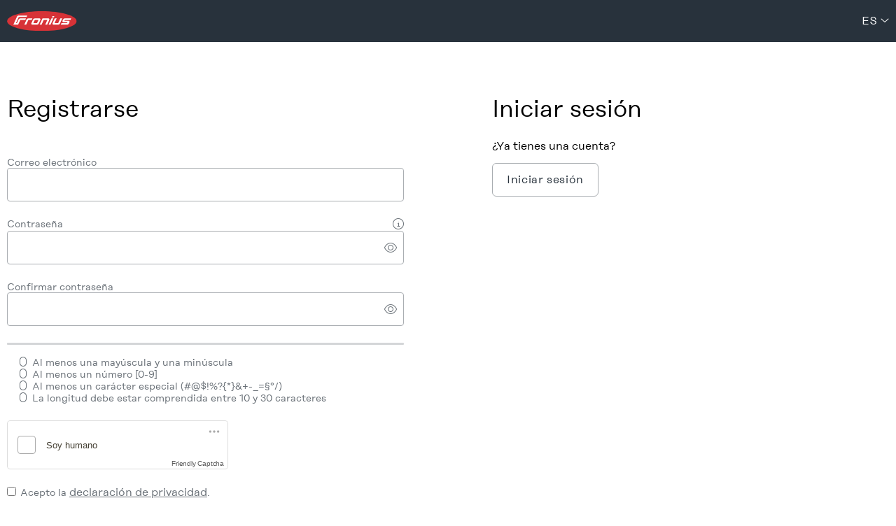

--- FILE ---
content_type: text/html;charset=UTF-8
request_url: https://login.fronius.com/accountrecoveryendpoint/register.do?callback=https%3A%2F%2Flogin.fronius.com%3A443%2Fauthenticationendpoint%2Flogin.do%3Fclient_id%3Dmf_o9iTAyKemNLQTa6Sp6HYonCIa%26commonAuthCallerPath%3D%252Foauth2%252Fauthorize%26forceAuth%3Dfalse%26nonce%3D637778370014212934.NGU1NTQyYWMtZDBjNy00MmI5LWI3ODItNTk3NGQ1YjMzN2RkZTg2NDhmZTMtMDgwNC00ZTVmLTljOTgtNTk4MTVhYWM3MmEw%26passiveAuth%3Dfalse%26redirect_uri%3Dhttps%253A%252F%252Fwww.solarweb.com%252FAccount%252FExternalLoginCallback%26response_mode%3Dform_post%26response_type%3Dcode%2Bid_token%26scope%3Dopenid%2Bprofile%2Bsolarweb%2Bsolweb_browserid_20ede8dc23a7569ea560eed859cccee3%26state%3DOpenIdConnect.AuthenticationProperties%253DuQu5YRoXU5HNvPUTK_hIE4-lFtHKoyjftOn2hBDG2BqowP817HXUfczbL9ct33apx8QUILVirUX_W1DzzAiyeyLhWwJiTzbwAlJIzuJHBTnpl0CAELRgWrkqJ1L0UonNc-MxSdEv4T38ccvvRxhQjVeN9UbTh4ars6fkcQ_rnaM_xkK5wrydVaEnSPtDnQMTEABo1UF0qEp203V5okxaJKFfBY1fL5o9gizGH43Oh9zl3h2LZXBKLg4PY7jHl6yjXf2AyQuqwbYgu33LL4sXPLvo1lW5XV0LGsY10naJ1VAzllrmxTQjpswcIBCpXJTUMIoaziCkqIsb3qJM1D_M8ar1CN0%26tenantDomain%3Dcarbon.super%26x-client-SKU%3DID_NET461%26x-client-ver%3D6.9.0.0%26sessionDataKey%3D4b18d89e-e63c-4e7f-8c2a-3c68ffe3dca5%26relyingParty%3Dmf_o9iTAyKemNLQTa6Sp6HYonCIa%26type%3Doidc%26sp%3DSolar.web%2B-%2BPortals%26isSaaSApp%3Dfalse%26authenticators%3DSAMLSSOAuthenticator%3AFronius%2520Login%3BCustomAuthenticatorLocalMain%3ALOCAL%3ALOCAL%26lang%3Dfr&lang=es
body_size: 9230
content:

































































<!doctype html>
<html lang="es">
<head>
    <!-- header -->
    
































<meta http-equiv="X-UA-Compatible" content="IE=edge">
<meta charset="utf-8">
<meta name="viewport" content="width=device-width, initial-scale=1.0">

<title>Iniciar sesión o registrarse en Fronius
</title>

<link async="true" href="css/accountrecovery-header-fronius.min.css" rel="stylesheet">
<link async="true" href="css/icons-fronius.min.css" rel="stylesheet">
<link async="true" rel="icon" href="images/favicon.svg" type="image/x-icon"/>

<script src="js/accountrecovery-header-fronius.min.js"></script>
<script type="module" src="js/friendlycaptcha-site.min.js" async defer></script>
<script nomodule src="js/friendlycaptcha-site.compat.min.js" async defer></script>



<header>

    <div class="dark fronius-header">
        <div class="fronius-logo-1">
            <a href="http://www.fronius.com" class="img">
                <img class="logo" alt="Fronius International GmbH" src="libs/themes/default/assets/images/logo-fronius.svg">

            </a>
        </div>

        

        <div class="employee-lang">
            <div class="employee-lang_1">
                <ul>
                    
                </ul>

            </div>

            <div class="employee-lang_2">
                <ul class="language-dropdown">
                    <li>
                        <a id="selectedLang" class="dropbtn" href="#" data-toggle="dropdown" aria-haspopup="true" aria-expanded="false">es
                        </a>
                        <div class="language-switcher-arrow-down">
                            <span class="fs-angle-down dropdown-toggle"></span>
                        </div>
                        <ul id="languages" class="dropdown-content">
                            
                            <li class="language-switcher">
                                <a class="language-switcher-link dropdown-item" role="tab"
                                   href='https://login.fronius.com:443/accountrecoveryendpoint/register.do?callback=https%3A%2F%2Flogin.fronius.com%3A443%2Fauthenticationendpoint%2Flogin.do%3Fclient_id%3Dmf_o9iTAyKemNLQTa6Sp6HYonCIa%26commonAuthCallerPath%3D%252Foauth2%252Fauthorize%26forceAuth%3Dfalse%26nonce%3D637778370014212934.NGU1NTQyYWMtZDBjNy00MmI5LWI3ODItNTk3NGQ1YjMzN2RkZTg2NDhmZTMtMDgwNC00ZTVmLTljOTgtNTk4MTVhYWM3MmEw%26passiveAuth%3Dfalse%26redirect_uri%3Dhttps%253A%252F%252Fwww.solarweb.com%252FAccount%252FExternalLoginCallback%26response_mode%3Dform_post%26response_type%3Dcode%2Bid_token%26scope%3Dopenid%2Bprofile%2Bsolarweb%2Bsolweb_browserid_20ede8dc23a7569ea560eed859cccee3%26state%3DOpenIdConnect.AuthenticationProperties%[base64]%26tenantDomain%3Dcarbon.super%26x-client-SKU%3DID_NET461%26x-client-ver%3D6.9.0.0%26sessionDataKey%3D4b18d89e-e63c-4e7f-8c2a-3c68ffe3dca5%26relyingParty%3Dmf_o9iTAyKemNLQTa6Sp6HYonCIa%26type%3Doidc%26sp%3DSolar.web%2B-%2BPortals%26isSaaSApp%3Dfalse%26authenticators%3DSAMLSSOAuthenticator%3AFronius%2520Login%3BCustomAuthenticatorLocalMain%3ALOCAL%3ALOCAL%26lang%3Dfr&amp;lang=bs'>
                                    Bosanski
                                </a>
                            </li>
                            
                            <li class="language-switcher">
                                <a class="language-switcher-link dropdown-item" role="tab"
                                   href='https://login.fronius.com:443/accountrecoveryendpoint/register.do?callback=https%3A%2F%2Flogin.fronius.com%3A443%2Fauthenticationendpoint%2Flogin.do%3Fclient_id%3Dmf_o9iTAyKemNLQTa6Sp6HYonCIa%26commonAuthCallerPath%3D%252Foauth2%252Fauthorize%26forceAuth%3Dfalse%26nonce%3D637778370014212934.NGU1NTQyYWMtZDBjNy00MmI5LWI3ODItNTk3NGQ1YjMzN2RkZTg2NDhmZTMtMDgwNC00ZTVmLTljOTgtNTk4MTVhYWM3MmEw%26passiveAuth%3Dfalse%26redirect_uri%3Dhttps%253A%252F%252Fwww.solarweb.com%252FAccount%252FExternalLoginCallback%26response_mode%3Dform_post%26response_type%3Dcode%2Bid_token%26scope%3Dopenid%2Bprofile%2Bsolarweb%2Bsolweb_browserid_20ede8dc23a7569ea560eed859cccee3%26state%3DOpenIdConnect.AuthenticationProperties%[base64]%26tenantDomain%3Dcarbon.super%26x-client-SKU%3DID_NET461%26x-client-ver%3D6.9.0.0%26sessionDataKey%3D4b18d89e-e63c-4e7f-8c2a-3c68ffe3dca5%26relyingParty%3Dmf_o9iTAyKemNLQTa6Sp6HYonCIa%26type%3Doidc%26sp%3DSolar.web%2B-%2BPortals%26isSaaSApp%3Dfalse%26authenticators%3DSAMLSSOAuthenticator%3AFronius%2520Login%3BCustomAuthenticatorLocalMain%3ALOCAL%3ALOCAL%26lang%3Dfr&amp;lang=da'>
                                    Dansk
                                </a>
                            </li>
                            
                            <li class="language-switcher">
                                <a class="language-switcher-link dropdown-item" role="tab"
                                   href='https://login.fronius.com:443/accountrecoveryendpoint/register.do?callback=https%3A%2F%2Flogin.fronius.com%3A443%2Fauthenticationendpoint%2Flogin.do%3Fclient_id%3Dmf_o9iTAyKemNLQTa6Sp6HYonCIa%26commonAuthCallerPath%3D%252Foauth2%252Fauthorize%26forceAuth%3Dfalse%26nonce%3D637778370014212934.NGU1NTQyYWMtZDBjNy00MmI5LWI3ODItNTk3NGQ1YjMzN2RkZTg2NDhmZTMtMDgwNC00ZTVmLTljOTgtNTk4MTVhYWM3MmEw%26passiveAuth%3Dfalse%26redirect_uri%3Dhttps%253A%252F%252Fwww.solarweb.com%252FAccount%252FExternalLoginCallback%26response_mode%3Dform_post%26response_type%3Dcode%2Bid_token%26scope%3Dopenid%2Bprofile%2Bsolarweb%2Bsolweb_browserid_20ede8dc23a7569ea560eed859cccee3%26state%3DOpenIdConnect.AuthenticationProperties%[base64]%26tenantDomain%3Dcarbon.super%26x-client-SKU%3DID_NET461%26x-client-ver%3D6.9.0.0%26sessionDataKey%3D4b18d89e-e63c-4e7f-8c2a-3c68ffe3dca5%26relyingParty%3Dmf_o9iTAyKemNLQTa6Sp6HYonCIa%26type%3Doidc%26sp%3DSolar.web%2B-%2BPortals%26isSaaSApp%3Dfalse%26authenticators%3DSAMLSSOAuthenticator%3AFronius%2520Login%3BCustomAuthenticatorLocalMain%3ALOCAL%3ALOCAL%26lang%3Dfr&amp;lang=de'>
                                    Deutsch
                                </a>
                            </li>
                            
                            <li class="language-switcher">
                                <a class="language-switcher-link dropdown-item" role="tab"
                                   href='https://login.fronius.com:443/accountrecoveryendpoint/register.do?callback=https%3A%2F%2Flogin.fronius.com%3A443%2Fauthenticationendpoint%2Flogin.do%3Fclient_id%3Dmf_o9iTAyKemNLQTa6Sp6HYonCIa%26commonAuthCallerPath%3D%252Foauth2%252Fauthorize%26forceAuth%3Dfalse%26nonce%3D637778370014212934.NGU1NTQyYWMtZDBjNy00MmI5LWI3ODItNTk3NGQ1YjMzN2RkZTg2NDhmZTMtMDgwNC00ZTVmLTljOTgtNTk4MTVhYWM3MmEw%26passiveAuth%3Dfalse%26redirect_uri%3Dhttps%253A%252F%252Fwww.solarweb.com%252FAccount%252FExternalLoginCallback%26response_mode%3Dform_post%26response_type%3Dcode%2Bid_token%26scope%3Dopenid%2Bprofile%2Bsolarweb%2Bsolweb_browserid_20ede8dc23a7569ea560eed859cccee3%26state%3DOpenIdConnect.AuthenticationProperties%[base64]%26tenantDomain%3Dcarbon.super%26x-client-SKU%3DID_NET461%26x-client-ver%3D6.9.0.0%26sessionDataKey%3D4b18d89e-e63c-4e7f-8c2a-3c68ffe3dca5%26relyingParty%3Dmf_o9iTAyKemNLQTa6Sp6HYonCIa%26type%3Doidc%26sp%3DSolar.web%2B-%2BPortals%26isSaaSApp%3Dfalse%26authenticators%3DSAMLSSOAuthenticator%3AFronius%2520Login%3BCustomAuthenticatorLocalMain%3ALOCAL%3ALOCAL%26lang%3Dfr&amp;lang=et'>
                                    Eesti keel
                                </a>
                            </li>
                            
                            <li class="language-switcher">
                                <a class="language-switcher-link dropdown-item" role="tab"
                                   href='https://login.fronius.com:443/accountrecoveryendpoint/register.do?callback=https%3A%2F%2Flogin.fronius.com%3A443%2Fauthenticationendpoint%2Flogin.do%3Fclient_id%3Dmf_o9iTAyKemNLQTa6Sp6HYonCIa%26commonAuthCallerPath%3D%252Foauth2%252Fauthorize%26forceAuth%3Dfalse%26nonce%3D637778370014212934.NGU1NTQyYWMtZDBjNy00MmI5LWI3ODItNTk3NGQ1YjMzN2RkZTg2NDhmZTMtMDgwNC00ZTVmLTljOTgtNTk4MTVhYWM3MmEw%26passiveAuth%3Dfalse%26redirect_uri%3Dhttps%253A%252F%252Fwww.solarweb.com%252FAccount%252FExternalLoginCallback%26response_mode%3Dform_post%26response_type%3Dcode%2Bid_token%26scope%3Dopenid%2Bprofile%2Bsolarweb%2Bsolweb_browserid_20ede8dc23a7569ea560eed859cccee3%26state%3DOpenIdConnect.AuthenticationProperties%[base64]%26tenantDomain%3Dcarbon.super%26x-client-SKU%3DID_NET461%26x-client-ver%3D6.9.0.0%26sessionDataKey%3D4b18d89e-e63c-4e7f-8c2a-3c68ffe3dca5%26relyingParty%3Dmf_o9iTAyKemNLQTa6Sp6HYonCIa%26type%3Doidc%26sp%3DSolar.web%2B-%2BPortals%26isSaaSApp%3Dfalse%26authenticators%3DSAMLSSOAuthenticator%3AFronius%2520Login%3BCustomAuthenticatorLocalMain%3ALOCAL%3ALOCAL%26lang%3Dfr&amp;lang=en'>
                                    English
                                </a>
                            </li>
                            
                            <li class="language-switcher">
                                <a class="language-switcher-link dropdown-item" role="tab"
                                   href='https://login.fronius.com:443/accountrecoveryendpoint/register.do?callback=https%3A%2F%2Flogin.fronius.com%3A443%2Fauthenticationendpoint%2Flogin.do%3Fclient_id%3Dmf_o9iTAyKemNLQTa6Sp6HYonCIa%26commonAuthCallerPath%3D%252Foauth2%252Fauthorize%26forceAuth%3Dfalse%26nonce%3D637778370014212934.NGU1NTQyYWMtZDBjNy00MmI5LWI3ODItNTk3NGQ1YjMzN2RkZTg2NDhmZTMtMDgwNC00ZTVmLTljOTgtNTk4MTVhYWM3MmEw%26passiveAuth%3Dfalse%26redirect_uri%3Dhttps%253A%252F%252Fwww.solarweb.com%252FAccount%252FExternalLoginCallback%26response_mode%3Dform_post%26response_type%3Dcode%2Bid_token%26scope%3Dopenid%2Bprofile%2Bsolarweb%2Bsolweb_browserid_20ede8dc23a7569ea560eed859cccee3%26state%3DOpenIdConnect.AuthenticationProperties%[base64]%26tenantDomain%3Dcarbon.super%26x-client-SKU%3DID_NET461%26x-client-ver%3D6.9.0.0%26sessionDataKey%3D4b18d89e-e63c-4e7f-8c2a-3c68ffe3dca5%26relyingParty%3Dmf_o9iTAyKemNLQTa6Sp6HYonCIa%26type%3Doidc%26sp%3DSolar.web%2B-%2BPortals%26isSaaSApp%3Dfalse%26authenticators%3DSAMLSSOAuthenticator%3AFronius%2520Login%3BCustomAuthenticatorLocalMain%3ALOCAL%3ALOCAL%26lang%3Dfr&amp;lang=es'>
                                    Español
                                </a>
                            </li>
                            
                            <li class="language-switcher">
                                <a class="language-switcher-link dropdown-item" role="tab"
                                   href='https://login.fronius.com:443/accountrecoveryendpoint/register.do?callback=https%3A%2F%2Flogin.fronius.com%3A443%2Fauthenticationendpoint%2Flogin.do%3Fclient_id%3Dmf_o9iTAyKemNLQTa6Sp6HYonCIa%26commonAuthCallerPath%3D%252Foauth2%252Fauthorize%26forceAuth%3Dfalse%26nonce%3D637778370014212934.NGU1NTQyYWMtZDBjNy00MmI5LWI3ODItNTk3NGQ1YjMzN2RkZTg2NDhmZTMtMDgwNC00ZTVmLTljOTgtNTk4MTVhYWM3MmEw%26passiveAuth%3Dfalse%26redirect_uri%3Dhttps%253A%252F%252Fwww.solarweb.com%252FAccount%252FExternalLoginCallback%26response_mode%3Dform_post%26response_type%3Dcode%2Bid_token%26scope%3Dopenid%2Bprofile%2Bsolarweb%2Bsolweb_browserid_20ede8dc23a7569ea560eed859cccee3%26state%3DOpenIdConnect.AuthenticationProperties%[base64]%26tenantDomain%3Dcarbon.super%26x-client-SKU%3DID_NET461%26x-client-ver%3D6.9.0.0%26sessionDataKey%3D4b18d89e-e63c-4e7f-8c2a-3c68ffe3dca5%26relyingParty%3Dmf_o9iTAyKemNLQTa6Sp6HYonCIa%26type%3Doidc%26sp%3DSolar.web%2B-%2BPortals%26isSaaSApp%3Dfalse%26authenticators%3DSAMLSSOAuthenticator%3AFronius%2520Login%3BCustomAuthenticatorLocalMain%3ALOCAL%3ALOCAL%26lang%3Dfr&amp;lang=fr'>
                                    Français
                                </a>
                            </li>
                            
                            <li class="language-switcher">
                                <a class="language-switcher-link dropdown-item" role="tab"
                                   href='https://login.fronius.com:443/accountrecoveryendpoint/register.do?callback=https%3A%2F%2Flogin.fronius.com%3A443%2Fauthenticationendpoint%2Flogin.do%3Fclient_id%3Dmf_o9iTAyKemNLQTa6Sp6HYonCIa%26commonAuthCallerPath%3D%252Foauth2%252Fauthorize%26forceAuth%3Dfalse%26nonce%3D637778370014212934.NGU1NTQyYWMtZDBjNy00MmI5LWI3ODItNTk3NGQ1YjMzN2RkZTg2NDhmZTMtMDgwNC00ZTVmLTljOTgtNTk4MTVhYWM3MmEw%26passiveAuth%3Dfalse%26redirect_uri%3Dhttps%253A%252F%252Fwww.solarweb.com%252FAccount%252FExternalLoginCallback%26response_mode%3Dform_post%26response_type%3Dcode%2Bid_token%26scope%3Dopenid%2Bprofile%2Bsolarweb%2Bsolweb_browserid_20ede8dc23a7569ea560eed859cccee3%26state%3DOpenIdConnect.AuthenticationProperties%[base64]%26tenantDomain%3Dcarbon.super%26x-client-SKU%3DID_NET461%26x-client-ver%3D6.9.0.0%26sessionDataKey%3D4b18d89e-e63c-4e7f-8c2a-3c68ffe3dca5%26relyingParty%3Dmf_o9iTAyKemNLQTa6Sp6HYonCIa%26type%3Doidc%26sp%3DSolar.web%2B-%2BPortals%26isSaaSApp%3Dfalse%26authenticators%3DSAMLSSOAuthenticator%3AFronius%2520Login%3BCustomAuthenticatorLocalMain%3ALOCAL%3ALOCAL%26lang%3Dfr&amp;lang=hr'>
                                    Hrvatski
                                </a>
                            </li>
                            
                            <li class="language-switcher">
                                <a class="language-switcher-link dropdown-item" role="tab"
                                   href='https://login.fronius.com:443/accountrecoveryendpoint/register.do?callback=https%3A%2F%2Flogin.fronius.com%3A443%2Fauthenticationendpoint%2Flogin.do%3Fclient_id%3Dmf_o9iTAyKemNLQTa6Sp6HYonCIa%26commonAuthCallerPath%3D%252Foauth2%252Fauthorize%26forceAuth%3Dfalse%26nonce%3D637778370014212934.NGU1NTQyYWMtZDBjNy00MmI5LWI3ODItNTk3NGQ1YjMzN2RkZTg2NDhmZTMtMDgwNC00ZTVmLTljOTgtNTk4MTVhYWM3MmEw%26passiveAuth%3Dfalse%26redirect_uri%3Dhttps%253A%252F%252Fwww.solarweb.com%252FAccount%252FExternalLoginCallback%26response_mode%3Dform_post%26response_type%3Dcode%2Bid_token%26scope%3Dopenid%2Bprofile%2Bsolarweb%2Bsolweb_browserid_20ede8dc23a7569ea560eed859cccee3%26state%3DOpenIdConnect.AuthenticationProperties%[base64]%26tenantDomain%3Dcarbon.super%26x-client-SKU%3DID_NET461%26x-client-ver%3D6.9.0.0%26sessionDataKey%3D4b18d89e-e63c-4e7f-8c2a-3c68ffe3dca5%26relyingParty%3Dmf_o9iTAyKemNLQTa6Sp6HYonCIa%26type%3Doidc%26sp%3DSolar.web%2B-%2BPortals%26isSaaSApp%3Dfalse%26authenticators%3DSAMLSSOAuthenticator%3AFronius%2520Login%3BCustomAuthenticatorLocalMain%3ALOCAL%3ALOCAL%26lang%3Dfr&amp;lang=it'>
                                    Italiano
                                </a>
                            </li>
                            
                            <li class="language-switcher">
                                <a class="language-switcher-link dropdown-item" role="tab"
                                   href='https://login.fronius.com:443/accountrecoveryendpoint/register.do?callback=https%3A%2F%2Flogin.fronius.com%3A443%2Fauthenticationendpoint%2Flogin.do%3Fclient_id%3Dmf_o9iTAyKemNLQTa6Sp6HYonCIa%26commonAuthCallerPath%3D%252Foauth2%252Fauthorize%26forceAuth%3Dfalse%26nonce%3D637778370014212934.NGU1NTQyYWMtZDBjNy00MmI5LWI3ODItNTk3NGQ1YjMzN2RkZTg2NDhmZTMtMDgwNC00ZTVmLTljOTgtNTk4MTVhYWM3MmEw%26passiveAuth%3Dfalse%26redirect_uri%3Dhttps%253A%252F%252Fwww.solarweb.com%252FAccount%252FExternalLoginCallback%26response_mode%3Dform_post%26response_type%3Dcode%2Bid_token%26scope%3Dopenid%2Bprofile%2Bsolarweb%2Bsolweb_browserid_20ede8dc23a7569ea560eed859cccee3%26state%3DOpenIdConnect.AuthenticationProperties%[base64]%26tenantDomain%3Dcarbon.super%26x-client-SKU%3DID_NET461%26x-client-ver%3D6.9.0.0%26sessionDataKey%3D4b18d89e-e63c-4e7f-8c2a-3c68ffe3dca5%26relyingParty%3Dmf_o9iTAyKemNLQTa6Sp6HYonCIa%26type%3Doidc%26sp%3DSolar.web%2B-%2BPortals%26isSaaSApp%3Dfalse%26authenticators%3DSAMLSSOAuthenticator%3AFronius%2520Login%3BCustomAuthenticatorLocalMain%3ALOCAL%3ALOCAL%26lang%3Dfr&amp;lang=lv'>
                                    Latvių
                                </a>
                            </li>
                            
                            <li class="language-switcher">
                                <a class="language-switcher-link dropdown-item" role="tab"
                                   href='https://login.fronius.com:443/accountrecoveryendpoint/register.do?callback=https%3A%2F%2Flogin.fronius.com%3A443%2Fauthenticationendpoint%2Flogin.do%3Fclient_id%3Dmf_o9iTAyKemNLQTa6Sp6HYonCIa%26commonAuthCallerPath%3D%252Foauth2%252Fauthorize%26forceAuth%3Dfalse%26nonce%3D637778370014212934.NGU1NTQyYWMtZDBjNy00MmI5LWI3ODItNTk3NGQ1YjMzN2RkZTg2NDhmZTMtMDgwNC00ZTVmLTljOTgtNTk4MTVhYWM3MmEw%26passiveAuth%3Dfalse%26redirect_uri%3Dhttps%253A%252F%252Fwww.solarweb.com%252FAccount%252FExternalLoginCallback%26response_mode%3Dform_post%26response_type%3Dcode%2Bid_token%26scope%3Dopenid%2Bprofile%2Bsolarweb%2Bsolweb_browserid_20ede8dc23a7569ea560eed859cccee3%26state%3DOpenIdConnect.AuthenticationProperties%[base64]%26tenantDomain%3Dcarbon.super%26x-client-SKU%3DID_NET461%26x-client-ver%3D6.9.0.0%26sessionDataKey%3D4b18d89e-e63c-4e7f-8c2a-3c68ffe3dca5%26relyingParty%3Dmf_o9iTAyKemNLQTa6Sp6HYonCIa%26type%3Doidc%26sp%3DSolar.web%2B-%2BPortals%26isSaaSApp%3Dfalse%26authenticators%3DSAMLSSOAuthenticator%3AFronius%2520Login%3BCustomAuthenticatorLocalMain%3ALOCAL%3ALOCAL%26lang%3Dfr&amp;lang=lt'>
                                    Lietuviešu
                                </a>
                            </li>
                            
                            <li class="language-switcher">
                                <a class="language-switcher-link dropdown-item" role="tab"
                                   href='https://login.fronius.com:443/accountrecoveryendpoint/register.do?callback=https%3A%2F%2Flogin.fronius.com%3A443%2Fauthenticationendpoint%2Flogin.do%3Fclient_id%3Dmf_o9iTAyKemNLQTa6Sp6HYonCIa%26commonAuthCallerPath%3D%252Foauth2%252Fauthorize%26forceAuth%3Dfalse%26nonce%3D637778370014212934.NGU1NTQyYWMtZDBjNy00MmI5LWI3ODItNTk3NGQ1YjMzN2RkZTg2NDhmZTMtMDgwNC00ZTVmLTljOTgtNTk4MTVhYWM3MmEw%26passiveAuth%3Dfalse%26redirect_uri%3Dhttps%253A%252F%252Fwww.solarweb.com%252FAccount%252FExternalLoginCallback%26response_mode%3Dform_post%26response_type%3Dcode%2Bid_token%26scope%3Dopenid%2Bprofile%2Bsolarweb%2Bsolweb_browserid_20ede8dc23a7569ea560eed859cccee3%26state%3DOpenIdConnect.AuthenticationProperties%[base64]%26tenantDomain%3Dcarbon.super%26x-client-SKU%3DID_NET461%26x-client-ver%3D6.9.0.0%26sessionDataKey%3D4b18d89e-e63c-4e7f-8c2a-3c68ffe3dca5%26relyingParty%3Dmf_o9iTAyKemNLQTa6Sp6HYonCIa%26type%3Doidc%26sp%3DSolar.web%2B-%2BPortals%26isSaaSApp%3Dfalse%26authenticators%3DSAMLSSOAuthenticator%3AFronius%2520Login%3BCustomAuthenticatorLocalMain%3ALOCAL%3ALOCAL%26lang%3Dfr&amp;lang=hu'>
                                    Magyar
                                </a>
                            </li>
                            
                            <li class="language-switcher">
                                <a class="language-switcher-link dropdown-item" role="tab"
                                   href='https://login.fronius.com:443/accountrecoveryendpoint/register.do?callback=https%3A%2F%2Flogin.fronius.com%3A443%2Fauthenticationendpoint%2Flogin.do%3Fclient_id%3Dmf_o9iTAyKemNLQTa6Sp6HYonCIa%26commonAuthCallerPath%3D%252Foauth2%252Fauthorize%26forceAuth%3Dfalse%26nonce%3D637778370014212934.NGU1NTQyYWMtZDBjNy00MmI5LWI3ODItNTk3NGQ1YjMzN2RkZTg2NDhmZTMtMDgwNC00ZTVmLTljOTgtNTk4MTVhYWM3MmEw%26passiveAuth%3Dfalse%26redirect_uri%3Dhttps%253A%252F%252Fwww.solarweb.com%252FAccount%252FExternalLoginCallback%26response_mode%3Dform_post%26response_type%3Dcode%2Bid_token%26scope%3Dopenid%2Bprofile%2Bsolarweb%2Bsolweb_browserid_20ede8dc23a7569ea560eed859cccee3%26state%3DOpenIdConnect.AuthenticationProperties%[base64]%26tenantDomain%3Dcarbon.super%26x-client-SKU%3DID_NET461%26x-client-ver%3D6.9.0.0%26sessionDataKey%3D4b18d89e-e63c-4e7f-8c2a-3c68ffe3dca5%26relyingParty%3Dmf_o9iTAyKemNLQTa6Sp6HYonCIa%26type%3Doidc%26sp%3DSolar.web%2B-%2BPortals%26isSaaSApp%3Dfalse%26authenticators%3DSAMLSSOAuthenticator%3AFronius%2520Login%3BCustomAuthenticatorLocalMain%3ALOCAL%3ALOCAL%26lang%3Dfr&amp;lang=nl'>
                                    Nederlands
                                </a>
                            </li>
                            
                            <li class="language-switcher">
                                <a class="language-switcher-link dropdown-item" role="tab"
                                   href='https://login.fronius.com:443/accountrecoveryendpoint/register.do?callback=https%3A%2F%2Flogin.fronius.com%3A443%2Fauthenticationendpoint%2Flogin.do%3Fclient_id%3Dmf_o9iTAyKemNLQTa6Sp6HYonCIa%26commonAuthCallerPath%3D%252Foauth2%252Fauthorize%26forceAuth%3Dfalse%26nonce%3D637778370014212934.NGU1NTQyYWMtZDBjNy00MmI5LWI3ODItNTk3NGQ1YjMzN2RkZTg2NDhmZTMtMDgwNC00ZTVmLTljOTgtNTk4MTVhYWM3MmEw%26passiveAuth%3Dfalse%26redirect_uri%3Dhttps%253A%252F%252Fwww.solarweb.com%252FAccount%252FExternalLoginCallback%26response_mode%3Dform_post%26response_type%3Dcode%2Bid_token%26scope%3Dopenid%2Bprofile%2Bsolarweb%2Bsolweb_browserid_20ede8dc23a7569ea560eed859cccee3%26state%3DOpenIdConnect.AuthenticationProperties%[base64]%26tenantDomain%3Dcarbon.super%26x-client-SKU%3DID_NET461%26x-client-ver%3D6.9.0.0%26sessionDataKey%3D4b18d89e-e63c-4e7f-8c2a-3c68ffe3dca5%26relyingParty%3Dmf_o9iTAyKemNLQTa6Sp6HYonCIa%26type%3Doidc%26sp%3DSolar.web%2B-%2BPortals%26isSaaSApp%3Dfalse%26authenticators%3DSAMLSSOAuthenticator%3AFronius%2520Login%3BCustomAuthenticatorLocalMain%3ALOCAL%3ALOCAL%26lang%3Dfr&amp;lang=no'>
                                    Norsk
                                </a>
                            </li>
                            
                            <li class="language-switcher">
                                <a class="language-switcher-link dropdown-item" role="tab"
                                   href='https://login.fronius.com:443/accountrecoveryendpoint/register.do?callback=https%3A%2F%2Flogin.fronius.com%3A443%2Fauthenticationendpoint%2Flogin.do%3Fclient_id%3Dmf_o9iTAyKemNLQTa6Sp6HYonCIa%26commonAuthCallerPath%3D%252Foauth2%252Fauthorize%26forceAuth%3Dfalse%26nonce%3D637778370014212934.NGU1NTQyYWMtZDBjNy00MmI5LWI3ODItNTk3NGQ1YjMzN2RkZTg2NDhmZTMtMDgwNC00ZTVmLTljOTgtNTk4MTVhYWM3MmEw%26passiveAuth%3Dfalse%26redirect_uri%3Dhttps%253A%252F%252Fwww.solarweb.com%252FAccount%252FExternalLoginCallback%26response_mode%3Dform_post%26response_type%3Dcode%2Bid_token%26scope%3Dopenid%2Bprofile%2Bsolarweb%2Bsolweb_browserid_20ede8dc23a7569ea560eed859cccee3%26state%3DOpenIdConnect.AuthenticationProperties%[base64]%26tenantDomain%3Dcarbon.super%26x-client-SKU%3DID_NET461%26x-client-ver%3D6.9.0.0%26sessionDataKey%3D4b18d89e-e63c-4e7f-8c2a-3c68ffe3dca5%26relyingParty%3Dmf_o9iTAyKemNLQTa6Sp6HYonCIa%26type%3Doidc%26sp%3DSolar.web%2B-%2BPortals%26isSaaSApp%3Dfalse%26authenticators%3DSAMLSSOAuthenticator%3AFronius%2520Login%3BCustomAuthenticatorLocalMain%3ALOCAL%3ALOCAL%26lang%3Dfr&amp;lang=pl'>
                                    Polski
                                </a>
                            </li>
                            
                            <li class="language-switcher">
                                <a class="language-switcher-link dropdown-item" role="tab"
                                   href='https://login.fronius.com:443/accountrecoveryendpoint/register.do?callback=https%3A%2F%2Flogin.fronius.com%3A443%2Fauthenticationendpoint%2Flogin.do%3Fclient_id%3Dmf_o9iTAyKemNLQTa6Sp6HYonCIa%26commonAuthCallerPath%3D%252Foauth2%252Fauthorize%26forceAuth%3Dfalse%26nonce%3D637778370014212934.NGU1NTQyYWMtZDBjNy00MmI5LWI3ODItNTk3NGQ1YjMzN2RkZTg2NDhmZTMtMDgwNC00ZTVmLTljOTgtNTk4MTVhYWM3MmEw%26passiveAuth%3Dfalse%26redirect_uri%3Dhttps%253A%252F%252Fwww.solarweb.com%252FAccount%252FExternalLoginCallback%26response_mode%3Dform_post%26response_type%3Dcode%2Bid_token%26scope%3Dopenid%2Bprofile%2Bsolarweb%2Bsolweb_browserid_20ede8dc23a7569ea560eed859cccee3%26state%3DOpenIdConnect.AuthenticationProperties%[base64]%26tenantDomain%3Dcarbon.super%26x-client-SKU%3DID_NET461%26x-client-ver%3D6.9.0.0%26sessionDataKey%3D4b18d89e-e63c-4e7f-8c2a-3c68ffe3dca5%26relyingParty%3Dmf_o9iTAyKemNLQTa6Sp6HYonCIa%26type%3Doidc%26sp%3DSolar.web%2B-%2BPortals%26isSaaSApp%3Dfalse%26authenticators%3DSAMLSSOAuthenticator%3AFronius%2520Login%3BCustomAuthenticatorLocalMain%3ALOCAL%3ALOCAL%26lang%3Dfr&amp;lang=pt'>
                                    Português
                                </a>
                            </li>
                            
                            <li class="language-switcher">
                                <a class="language-switcher-link dropdown-item" role="tab"
                                   href='https://login.fronius.com:443/accountrecoveryendpoint/register.do?callback=https%3A%2F%2Flogin.fronius.com%3A443%2Fauthenticationendpoint%2Flogin.do%3Fclient_id%3Dmf_o9iTAyKemNLQTa6Sp6HYonCIa%26commonAuthCallerPath%3D%252Foauth2%252Fauthorize%26forceAuth%3Dfalse%26nonce%3D637778370014212934.NGU1NTQyYWMtZDBjNy00MmI5LWI3ODItNTk3NGQ1YjMzN2RkZTg2NDhmZTMtMDgwNC00ZTVmLTljOTgtNTk4MTVhYWM3MmEw%26passiveAuth%3Dfalse%26redirect_uri%3Dhttps%253A%252F%252Fwww.solarweb.com%252FAccount%252FExternalLoginCallback%26response_mode%3Dform_post%26response_type%3Dcode%2Bid_token%26scope%3Dopenid%2Bprofile%2Bsolarweb%2Bsolweb_browserid_20ede8dc23a7569ea560eed859cccee3%26state%3DOpenIdConnect.AuthenticationProperties%[base64]%26tenantDomain%3Dcarbon.super%26x-client-SKU%3DID_NET461%26x-client-ver%3D6.9.0.0%26sessionDataKey%3D4b18d89e-e63c-4e7f-8c2a-3c68ffe3dca5%26relyingParty%3Dmf_o9iTAyKemNLQTa6Sp6HYonCIa%26type%3Doidc%26sp%3DSolar.web%2B-%2BPortals%26isSaaSApp%3Dfalse%26authenticators%3DSAMLSSOAuthenticator%3AFronius%2520Login%3BCustomAuthenticatorLocalMain%3ALOCAL%3ALOCAL%26lang%3Dfr&amp;lang=ro'>
                                    Română
                                </a>
                            </li>
                            
                            <li class="language-switcher">
                                <a class="language-switcher-link dropdown-item" role="tab"
                                   href='https://login.fronius.com:443/accountrecoveryendpoint/register.do?callback=https%3A%2F%2Flogin.fronius.com%3A443%2Fauthenticationendpoint%2Flogin.do%3Fclient_id%3Dmf_o9iTAyKemNLQTa6Sp6HYonCIa%26commonAuthCallerPath%3D%252Foauth2%252Fauthorize%26forceAuth%3Dfalse%26nonce%3D637778370014212934.NGU1NTQyYWMtZDBjNy00MmI5LWI3ODItNTk3NGQ1YjMzN2RkZTg2NDhmZTMtMDgwNC00ZTVmLTljOTgtNTk4MTVhYWM3MmEw%26passiveAuth%3Dfalse%26redirect_uri%3Dhttps%253A%252F%252Fwww.solarweb.com%252FAccount%252FExternalLoginCallback%26response_mode%3Dform_post%26response_type%3Dcode%2Bid_token%26scope%3Dopenid%2Bprofile%2Bsolarweb%2Bsolweb_browserid_20ede8dc23a7569ea560eed859cccee3%26state%3DOpenIdConnect.AuthenticationProperties%[base64]%26tenantDomain%3Dcarbon.super%26x-client-SKU%3DID_NET461%26x-client-ver%3D6.9.0.0%26sessionDataKey%3D4b18d89e-e63c-4e7f-8c2a-3c68ffe3dca5%26relyingParty%3Dmf_o9iTAyKemNLQTa6Sp6HYonCIa%26type%3Doidc%26sp%3DSolar.web%2B-%2BPortals%26isSaaSApp%3Dfalse%26authenticators%3DSAMLSSOAuthenticator%3AFronius%2520Login%3BCustomAuthenticatorLocalMain%3ALOCAL%3ALOCAL%26lang%3Dfr&amp;lang=sk'>
                                    Slovenský
                                </a>
                            </li>
                            
                            <li class="language-switcher">
                                <a class="language-switcher-link dropdown-item" role="tab"
                                   href='https://login.fronius.com:443/accountrecoveryendpoint/register.do?callback=https%3A%2F%2Flogin.fronius.com%3A443%2Fauthenticationendpoint%2Flogin.do%3Fclient_id%3Dmf_o9iTAyKemNLQTa6Sp6HYonCIa%26commonAuthCallerPath%3D%252Foauth2%252Fauthorize%26forceAuth%3Dfalse%26nonce%3D637778370014212934.NGU1NTQyYWMtZDBjNy00MmI5LWI3ODItNTk3NGQ1YjMzN2RkZTg2NDhmZTMtMDgwNC00ZTVmLTljOTgtNTk4MTVhYWM3MmEw%26passiveAuth%3Dfalse%26redirect_uri%3Dhttps%253A%252F%252Fwww.solarweb.com%252FAccount%252FExternalLoginCallback%26response_mode%3Dform_post%26response_type%3Dcode%2Bid_token%26scope%3Dopenid%2Bprofile%2Bsolarweb%2Bsolweb_browserid_20ede8dc23a7569ea560eed859cccee3%26state%3DOpenIdConnect.AuthenticationProperties%[base64]%26tenantDomain%3Dcarbon.super%26x-client-SKU%3DID_NET461%26x-client-ver%3D6.9.0.0%26sessionDataKey%3D4b18d89e-e63c-4e7f-8c2a-3c68ffe3dca5%26relyingParty%3Dmf_o9iTAyKemNLQTa6Sp6HYonCIa%26type%3Doidc%26sp%3DSolar.web%2B-%2BPortals%26isSaaSApp%3Dfalse%26authenticators%3DSAMLSSOAuthenticator%3AFronius%2520Login%3BCustomAuthenticatorLocalMain%3ALOCAL%3ALOCAL%26lang%3Dfr&amp;lang=sl'>
                                    Slovenščina
                                </a>
                            </li>
                            
                            <li class="language-switcher">
                                <a class="language-switcher-link dropdown-item" role="tab"
                                   href='https://login.fronius.com:443/accountrecoveryendpoint/register.do?callback=https%3A%2F%2Flogin.fronius.com%3A443%2Fauthenticationendpoint%2Flogin.do%3Fclient_id%3Dmf_o9iTAyKemNLQTa6Sp6HYonCIa%26commonAuthCallerPath%3D%252Foauth2%252Fauthorize%26forceAuth%3Dfalse%26nonce%3D637778370014212934.NGU1NTQyYWMtZDBjNy00MmI5LWI3ODItNTk3NGQ1YjMzN2RkZTg2NDhmZTMtMDgwNC00ZTVmLTljOTgtNTk4MTVhYWM3MmEw%26passiveAuth%3Dfalse%26redirect_uri%3Dhttps%253A%252F%252Fwww.solarweb.com%252FAccount%252FExternalLoginCallback%26response_mode%3Dform_post%26response_type%3Dcode%2Bid_token%26scope%3Dopenid%2Bprofile%2Bsolarweb%2Bsolweb_browserid_20ede8dc23a7569ea560eed859cccee3%26state%3DOpenIdConnect.AuthenticationProperties%[base64]%26tenantDomain%3Dcarbon.super%26x-client-SKU%3DID_NET461%26x-client-ver%3D6.9.0.0%26sessionDataKey%3D4b18d89e-e63c-4e7f-8c2a-3c68ffe3dca5%26relyingParty%3Dmf_o9iTAyKemNLQTa6Sp6HYonCIa%26type%3Doidc%26sp%3DSolar.web%2B-%2BPortals%26isSaaSApp%3Dfalse%26authenticators%3DSAMLSSOAuthenticator%3AFronius%2520Login%3BCustomAuthenticatorLocalMain%3ALOCAL%3ALOCAL%26lang%3Dfr&amp;lang=fi'>
                                    Suomi
                                </a>
                            </li>
                            
                            <li class="language-switcher">
                                <a class="language-switcher-link dropdown-item" role="tab"
                                   href='https://login.fronius.com:443/accountrecoveryendpoint/register.do?callback=https%3A%2F%2Flogin.fronius.com%3A443%2Fauthenticationendpoint%2Flogin.do%3Fclient_id%3Dmf_o9iTAyKemNLQTa6Sp6HYonCIa%26commonAuthCallerPath%3D%252Foauth2%252Fauthorize%26forceAuth%3Dfalse%26nonce%3D637778370014212934.NGU1NTQyYWMtZDBjNy00MmI5LWI3ODItNTk3NGQ1YjMzN2RkZTg2NDhmZTMtMDgwNC00ZTVmLTljOTgtNTk4MTVhYWM3MmEw%26passiveAuth%3Dfalse%26redirect_uri%3Dhttps%253A%252F%252Fwww.solarweb.com%252FAccount%252FExternalLoginCallback%26response_mode%3Dform_post%26response_type%3Dcode%2Bid_token%26scope%3Dopenid%2Bprofile%2Bsolarweb%2Bsolweb_browserid_20ede8dc23a7569ea560eed859cccee3%26state%3DOpenIdConnect.AuthenticationProperties%[base64]%26tenantDomain%3Dcarbon.super%26x-client-SKU%3DID_NET461%26x-client-ver%3D6.9.0.0%26sessionDataKey%3D4b18d89e-e63c-4e7f-8c2a-3c68ffe3dca5%26relyingParty%3Dmf_o9iTAyKemNLQTa6Sp6HYonCIa%26type%3Doidc%26sp%3DSolar.web%2B-%2BPortals%26isSaaSApp%3Dfalse%26authenticators%3DSAMLSSOAuthenticator%3AFronius%2520Login%3BCustomAuthenticatorLocalMain%3ALOCAL%3ALOCAL%26lang%3Dfr&amp;lang=sv'>
                                    Svenska
                                </a>
                            </li>
                            
                            <li class="language-switcher">
                                <a class="language-switcher-link dropdown-item" role="tab"
                                   href='https://login.fronius.com:443/accountrecoveryendpoint/register.do?callback=https%3A%2F%2Flogin.fronius.com%3A443%2Fauthenticationendpoint%2Flogin.do%3Fclient_id%3Dmf_o9iTAyKemNLQTa6Sp6HYonCIa%26commonAuthCallerPath%3D%252Foauth2%252Fauthorize%26forceAuth%3Dfalse%26nonce%3D637778370014212934.NGU1NTQyYWMtZDBjNy00MmI5LWI3ODItNTk3NGQ1YjMzN2RkZTg2NDhmZTMtMDgwNC00ZTVmLTljOTgtNTk4MTVhYWM3MmEw%26passiveAuth%3Dfalse%26redirect_uri%3Dhttps%253A%252F%252Fwww.solarweb.com%252FAccount%252FExternalLoginCallback%26response_mode%3Dform_post%26response_type%3Dcode%2Bid_token%26scope%3Dopenid%2Bprofile%2Bsolarweb%2Bsolweb_browserid_20ede8dc23a7569ea560eed859cccee3%26state%3DOpenIdConnect.AuthenticationProperties%[base64]%26tenantDomain%3Dcarbon.super%26x-client-SKU%3DID_NET461%26x-client-ver%3D6.9.0.0%26sessionDataKey%3D4b18d89e-e63c-4e7f-8c2a-3c68ffe3dca5%26relyingParty%3Dmf_o9iTAyKemNLQTa6Sp6HYonCIa%26type%3Doidc%26sp%3DSolar.web%2B-%2BPortals%26isSaaSApp%3Dfalse%26authenticators%3DSAMLSSOAuthenticator%3AFronius%2520Login%3BCustomAuthenticatorLocalMain%3ALOCAL%3ALOCAL%26lang%3Dfr&amp;lang=vi'>
                                    Tiếng Việt
                                </a>
                            </li>
                            
                            <li class="language-switcher">
                                <a class="language-switcher-link dropdown-item" role="tab"
                                   href='https://login.fronius.com:443/accountrecoveryendpoint/register.do?callback=https%3A%2F%2Flogin.fronius.com%3A443%2Fauthenticationendpoint%2Flogin.do%3Fclient_id%3Dmf_o9iTAyKemNLQTa6Sp6HYonCIa%26commonAuthCallerPath%3D%252Foauth2%252Fauthorize%26forceAuth%3Dfalse%26nonce%3D637778370014212934.NGU1NTQyYWMtZDBjNy00MmI5LWI3ODItNTk3NGQ1YjMzN2RkZTg2NDhmZTMtMDgwNC00ZTVmLTljOTgtNTk4MTVhYWM3MmEw%26passiveAuth%3Dfalse%26redirect_uri%3Dhttps%253A%252F%252Fwww.solarweb.com%252FAccount%252FExternalLoginCallback%26response_mode%3Dform_post%26response_type%3Dcode%2Bid_token%26scope%3Dopenid%2Bprofile%2Bsolarweb%2Bsolweb_browserid_20ede8dc23a7569ea560eed859cccee3%26state%3DOpenIdConnect.AuthenticationProperties%[base64]%26tenantDomain%3Dcarbon.super%26x-client-SKU%3DID_NET461%26x-client-ver%3D6.9.0.0%26sessionDataKey%3D4b18d89e-e63c-4e7f-8c2a-3c68ffe3dca5%26relyingParty%3Dmf_o9iTAyKemNLQTa6Sp6HYonCIa%26type%3Doidc%26sp%3DSolar.web%2B-%2BPortals%26isSaaSApp%3Dfalse%26authenticators%3DSAMLSSOAuthenticator%3AFronius%2520Login%3BCustomAuthenticatorLocalMain%3ALOCAL%3ALOCAL%26lang%3Dfr&amp;lang=tr'>
                                    Türkçe
                                </a>
                            </li>
                            
                            <li class="language-switcher">
                                <a class="language-switcher-link dropdown-item" role="tab"
                                   href='https://login.fronius.com:443/accountrecoveryendpoint/register.do?callback=https%3A%2F%2Flogin.fronius.com%3A443%2Fauthenticationendpoint%2Flogin.do%3Fclient_id%3Dmf_o9iTAyKemNLQTa6Sp6HYonCIa%26commonAuthCallerPath%3D%252Foauth2%252Fauthorize%26forceAuth%3Dfalse%26nonce%3D637778370014212934.NGU1NTQyYWMtZDBjNy00MmI5LWI3ODItNTk3NGQ1YjMzN2RkZTg2NDhmZTMtMDgwNC00ZTVmLTljOTgtNTk4MTVhYWM3MmEw%26passiveAuth%3Dfalse%26redirect_uri%3Dhttps%253A%252F%252Fwww.solarweb.com%252FAccount%252FExternalLoginCallback%26response_mode%3Dform_post%26response_type%3Dcode%2Bid_token%26scope%3Dopenid%2Bprofile%2Bsolarweb%2Bsolweb_browserid_20ede8dc23a7569ea560eed859cccee3%26state%3DOpenIdConnect.AuthenticationProperties%[base64]%26tenantDomain%3Dcarbon.super%26x-client-SKU%3DID_NET461%26x-client-ver%3D6.9.0.0%26sessionDataKey%3D4b18d89e-e63c-4e7f-8c2a-3c68ffe3dca5%26relyingParty%3Dmf_o9iTAyKemNLQTa6Sp6HYonCIa%26type%3Doidc%26sp%3DSolar.web%2B-%2BPortals%26isSaaSApp%3Dfalse%26authenticators%3DSAMLSSOAuthenticator%3AFronius%2520Login%3BCustomAuthenticatorLocalMain%3ALOCAL%3ALOCAL%26lang%3Dfr&amp;lang=cs'>
                                    Čeština
                                </a>
                            </li>
                            
                            <li class="language-switcher">
                                <a class="language-switcher-link dropdown-item" role="tab"
                                   href='https://login.fronius.com:443/accountrecoveryendpoint/register.do?callback=https%3A%2F%2Flogin.fronius.com%3A443%2Fauthenticationendpoint%2Flogin.do%3Fclient_id%3Dmf_o9iTAyKemNLQTa6Sp6HYonCIa%26commonAuthCallerPath%3D%252Foauth2%252Fauthorize%26forceAuth%3Dfalse%26nonce%3D637778370014212934.NGU1NTQyYWMtZDBjNy00MmI5LWI3ODItNTk3NGQ1YjMzN2RkZTg2NDhmZTMtMDgwNC00ZTVmLTljOTgtNTk4MTVhYWM3MmEw%26passiveAuth%3Dfalse%26redirect_uri%3Dhttps%253A%252F%252Fwww.solarweb.com%252FAccount%252FExternalLoginCallback%26response_mode%3Dform_post%26response_type%3Dcode%2Bid_token%26scope%3Dopenid%2Bprofile%2Bsolarweb%2Bsolweb_browserid_20ede8dc23a7569ea560eed859cccee3%26state%3DOpenIdConnect.AuthenticationProperties%[base64]%26tenantDomain%3Dcarbon.super%26x-client-SKU%3DID_NET461%26x-client-ver%3D6.9.0.0%26sessionDataKey%3D4b18d89e-e63c-4e7f-8c2a-3c68ffe3dca5%26relyingParty%3Dmf_o9iTAyKemNLQTa6Sp6HYonCIa%26type%3Doidc%26sp%3DSolar.web%2B-%2BPortals%26isSaaSApp%3Dfalse%26authenticators%3DSAMLSSOAuthenticator%3AFronius%2520Login%3BCustomAuthenticatorLocalMain%3ALOCAL%3ALOCAL%26lang%3Dfr&amp;lang=el'>
                                    Ελληνικά
                                </a>
                            </li>
                            
                            <li class="language-switcher">
                                <a class="language-switcher-link dropdown-item" role="tab"
                                   href='https://login.fronius.com:443/accountrecoveryendpoint/register.do?callback=https%3A%2F%2Flogin.fronius.com%3A443%2Fauthenticationendpoint%2Flogin.do%3Fclient_id%3Dmf_o9iTAyKemNLQTa6Sp6HYonCIa%26commonAuthCallerPath%3D%252Foauth2%252Fauthorize%26forceAuth%3Dfalse%26nonce%3D637778370014212934.NGU1NTQyYWMtZDBjNy00MmI5LWI3ODItNTk3NGQ1YjMzN2RkZTg2NDhmZTMtMDgwNC00ZTVmLTljOTgtNTk4MTVhYWM3MmEw%26passiveAuth%3Dfalse%26redirect_uri%3Dhttps%253A%252F%252Fwww.solarweb.com%252FAccount%252FExternalLoginCallback%26response_mode%3Dform_post%26response_type%3Dcode%2Bid_token%26scope%3Dopenid%2Bprofile%2Bsolarweb%2Bsolweb_browserid_20ede8dc23a7569ea560eed859cccee3%26state%3DOpenIdConnect.AuthenticationProperties%[base64]%26tenantDomain%3Dcarbon.super%26x-client-SKU%3DID_NET461%26x-client-ver%3D6.9.0.0%26sessionDataKey%3D4b18d89e-e63c-4e7f-8c2a-3c68ffe3dca5%26relyingParty%3Dmf_o9iTAyKemNLQTa6Sp6HYonCIa%26type%3Doidc%26sp%3DSolar.web%2B-%2BPortals%26isSaaSApp%3Dfalse%26authenticators%3DSAMLSSOAuthenticator%3AFronius%2520Login%3BCustomAuthenticatorLocalMain%3ALOCAL%3ALOCAL%26lang%3Dfr&amp;lang=ru'>
                                    Русский
                                </a>
                            </li>
                            
                            <li class="language-switcher">
                                <a class="language-switcher-link dropdown-item" role="tab"
                                   href='https://login.fronius.com:443/accountrecoveryendpoint/register.do?callback=https%3A%2F%2Flogin.fronius.com%3A443%2Fauthenticationendpoint%2Flogin.do%3Fclient_id%3Dmf_o9iTAyKemNLQTa6Sp6HYonCIa%26commonAuthCallerPath%3D%252Foauth2%252Fauthorize%26forceAuth%3Dfalse%26nonce%3D637778370014212934.NGU1NTQyYWMtZDBjNy00MmI5LWI3ODItNTk3NGQ1YjMzN2RkZTg2NDhmZTMtMDgwNC00ZTVmLTljOTgtNTk4MTVhYWM3MmEw%26passiveAuth%3Dfalse%26redirect_uri%3Dhttps%253A%252F%252Fwww.solarweb.com%252FAccount%252FExternalLoginCallback%26response_mode%3Dform_post%26response_type%3Dcode%2Bid_token%26scope%3Dopenid%2Bprofile%2Bsolarweb%2Bsolweb_browserid_20ede8dc23a7569ea560eed859cccee3%26state%3DOpenIdConnect.AuthenticationProperties%[base64]%26tenantDomain%3Dcarbon.super%26x-client-SKU%3DID_NET461%26x-client-ver%3D6.9.0.0%26sessionDataKey%3D4b18d89e-e63c-4e7f-8c2a-3c68ffe3dca5%26relyingParty%3Dmf_o9iTAyKemNLQTa6Sp6HYonCIa%26type%3Doidc%26sp%3DSolar.web%2B-%2BPortals%26isSaaSApp%3Dfalse%26authenticators%3DSAMLSSOAuthenticator%3AFronius%2520Login%3BCustomAuthenticatorLocalMain%3ALOCAL%3ALOCAL%26lang%3Dfr&amp;lang=sr'>
                                    Српски
                                </a>
                            </li>
                            
                            <li class="language-switcher">
                                <a class="language-switcher-link dropdown-item" role="tab"
                                   href='https://login.fronius.com:443/accountrecoveryendpoint/register.do?callback=https%3A%2F%2Flogin.fronius.com%3A443%2Fauthenticationendpoint%2Flogin.do%3Fclient_id%3Dmf_o9iTAyKemNLQTa6Sp6HYonCIa%26commonAuthCallerPath%3D%252Foauth2%252Fauthorize%26forceAuth%3Dfalse%26nonce%3D637778370014212934.NGU1NTQyYWMtZDBjNy00MmI5LWI3ODItNTk3NGQ1YjMzN2RkZTg2NDhmZTMtMDgwNC00ZTVmLTljOTgtNTk4MTVhYWM3MmEw%26passiveAuth%3Dfalse%26redirect_uri%3Dhttps%253A%252F%252Fwww.solarweb.com%252FAccount%252FExternalLoginCallback%26response_mode%3Dform_post%26response_type%3Dcode%2Bid_token%26scope%3Dopenid%2Bprofile%2Bsolarweb%2Bsolweb_browserid_20ede8dc23a7569ea560eed859cccee3%26state%3DOpenIdConnect.AuthenticationProperties%[base64]%26tenantDomain%3Dcarbon.super%26x-client-SKU%3DID_NET461%26x-client-ver%3D6.9.0.0%26sessionDataKey%3D4b18d89e-e63c-4e7f-8c2a-3c68ffe3dca5%26relyingParty%3Dmf_o9iTAyKemNLQTa6Sp6HYonCIa%26type%3Doidc%26sp%3DSolar.web%2B-%2BPortals%26isSaaSApp%3Dfalse%26authenticators%3DSAMLSSOAuthenticator%3AFronius%2520Login%3BCustomAuthenticatorLocalMain%3ALOCAL%3ALOCAL%26lang%3Dfr&amp;lang=bg'>
                                    български
                                </a>
                            </li>
                            
                            <li class="language-switcher">
                                <a class="language-switcher-link dropdown-item" role="tab"
                                   href='https://login.fronius.com:443/accountrecoveryendpoint/register.do?callback=https%3A%2F%2Flogin.fronius.com%3A443%2Fauthenticationendpoint%2Flogin.do%3Fclient_id%3Dmf_o9iTAyKemNLQTa6Sp6HYonCIa%26commonAuthCallerPath%3D%252Foauth2%252Fauthorize%26forceAuth%3Dfalse%26nonce%3D637778370014212934.NGU1NTQyYWMtZDBjNy00MmI5LWI3ODItNTk3NGQ1YjMzN2RkZTg2NDhmZTMtMDgwNC00ZTVmLTljOTgtNTk4MTVhYWM3MmEw%26passiveAuth%3Dfalse%26redirect_uri%3Dhttps%253A%252F%252Fwww.solarweb.com%252FAccount%252FExternalLoginCallback%26response_mode%3Dform_post%26response_type%3Dcode%2Bid_token%26scope%3Dopenid%2Bprofile%2Bsolarweb%2Bsolweb_browserid_20ede8dc23a7569ea560eed859cccee3%26state%3DOpenIdConnect.AuthenticationProperties%[base64]%26tenantDomain%3Dcarbon.super%26x-client-SKU%3DID_NET461%26x-client-ver%3D6.9.0.0%26sessionDataKey%3D4b18d89e-e63c-4e7f-8c2a-3c68ffe3dca5%26relyingParty%3Dmf_o9iTAyKemNLQTa6Sp6HYonCIa%26type%3Doidc%26sp%3DSolar.web%2B-%2BPortals%26isSaaSApp%3Dfalse%26authenticators%3DSAMLSSOAuthenticator%3AFronius%2520Login%3BCustomAuthenticatorLocalMain%3ALOCAL%3ALOCAL%26lang%3Dfr&amp;lang=uk'>
                                    українська
                                </a>
                            </li>
                            
                            <li class="language-switcher">
                                <a class="language-switcher-link dropdown-item" role="tab"
                                   href='https://login.fronius.com:443/accountrecoveryendpoint/register.do?callback=https%3A%2F%2Flogin.fronius.com%3A443%2Fauthenticationendpoint%2Flogin.do%3Fclient_id%3Dmf_o9iTAyKemNLQTa6Sp6HYonCIa%26commonAuthCallerPath%3D%252Foauth2%252Fauthorize%26forceAuth%3Dfalse%26nonce%3D637778370014212934.NGU1NTQyYWMtZDBjNy00MmI5LWI3ODItNTk3NGQ1YjMzN2RkZTg2NDhmZTMtMDgwNC00ZTVmLTljOTgtNTk4MTVhYWM3MmEw%26passiveAuth%3Dfalse%26redirect_uri%3Dhttps%253A%252F%252Fwww.solarweb.com%252FAccount%252FExternalLoginCallback%26response_mode%3Dform_post%26response_type%3Dcode%2Bid_token%26scope%3Dopenid%2Bprofile%2Bsolarweb%2Bsolweb_browserid_20ede8dc23a7569ea560eed859cccee3%26state%3DOpenIdConnect.AuthenticationProperties%[base64]%26tenantDomain%3Dcarbon.super%26x-client-SKU%3DID_NET461%26x-client-ver%3D6.9.0.0%26sessionDataKey%3D4b18d89e-e63c-4e7f-8c2a-3c68ffe3dca5%26relyingParty%3Dmf_o9iTAyKemNLQTa6Sp6HYonCIa%26type%3Doidc%26sp%3DSolar.web%2B-%2BPortals%26isSaaSApp%3Dfalse%26authenticators%3DSAMLSSOAuthenticator%3AFronius%2520Login%3BCustomAuthenticatorLocalMain%3ALOCAL%3ALOCAL%26lang%3Dfr&amp;lang=he'>
                                    עִברִית
                                </a>
                            </li>
                            
                            <li class="language-switcher">
                                <a class="language-switcher-link dropdown-item" role="tab"
                                   href='https://login.fronius.com:443/accountrecoveryendpoint/register.do?callback=https%3A%2F%2Flogin.fronius.com%3A443%2Fauthenticationendpoint%2Flogin.do%3Fclient_id%3Dmf_o9iTAyKemNLQTa6Sp6HYonCIa%26commonAuthCallerPath%3D%252Foauth2%252Fauthorize%26forceAuth%3Dfalse%26nonce%3D637778370014212934.NGU1NTQyYWMtZDBjNy00MmI5LWI3ODItNTk3NGQ1YjMzN2RkZTg2NDhmZTMtMDgwNC00ZTVmLTljOTgtNTk4MTVhYWM3MmEw%26passiveAuth%3Dfalse%26redirect_uri%3Dhttps%253A%252F%252Fwww.solarweb.com%252FAccount%252FExternalLoginCallback%26response_mode%3Dform_post%26response_type%3Dcode%2Bid_token%26scope%3Dopenid%2Bprofile%2Bsolarweb%2Bsolweb_browserid_20ede8dc23a7569ea560eed859cccee3%26state%3DOpenIdConnect.AuthenticationProperties%[base64]%26tenantDomain%3Dcarbon.super%26x-client-SKU%3DID_NET461%26x-client-ver%3D6.9.0.0%26sessionDataKey%3D4b18d89e-e63c-4e7f-8c2a-3c68ffe3dca5%26relyingParty%3Dmf_o9iTAyKemNLQTa6Sp6HYonCIa%26type%3Doidc%26sp%3DSolar.web%2B-%2BPortals%26isSaaSApp%3Dfalse%26authenticators%3DSAMLSSOAuthenticator%3AFronius%2520Login%3BCustomAuthenticatorLocalMain%3ALOCAL%3ALOCAL%26lang%3Dfr&amp;lang=ar'>
                                    عربي
                                </a>
                            </li>
                            
                            <li class="language-switcher">
                                <a class="language-switcher-link dropdown-item" role="tab"
                                   href='https://login.fronius.com:443/accountrecoveryendpoint/register.do?callback=https%3A%2F%2Flogin.fronius.com%3A443%2Fauthenticationendpoint%2Flogin.do%3Fclient_id%3Dmf_o9iTAyKemNLQTa6Sp6HYonCIa%26commonAuthCallerPath%3D%252Foauth2%252Fauthorize%26forceAuth%3Dfalse%26nonce%3D637778370014212934.NGU1NTQyYWMtZDBjNy00MmI5LWI3ODItNTk3NGQ1YjMzN2RkZTg2NDhmZTMtMDgwNC00ZTVmLTljOTgtNTk4MTVhYWM3MmEw%26passiveAuth%3Dfalse%26redirect_uri%3Dhttps%253A%252F%252Fwww.solarweb.com%252FAccount%252FExternalLoginCallback%26response_mode%3Dform_post%26response_type%3Dcode%2Bid_token%26scope%3Dopenid%2Bprofile%2Bsolarweb%2Bsolweb_browserid_20ede8dc23a7569ea560eed859cccee3%26state%3DOpenIdConnect.AuthenticationProperties%[base64]%26tenantDomain%3Dcarbon.super%26x-client-SKU%3DID_NET461%26x-client-ver%3D6.9.0.0%26sessionDataKey%3D4b18d89e-e63c-4e7f-8c2a-3c68ffe3dca5%26relyingParty%3Dmf_o9iTAyKemNLQTa6Sp6HYonCIa%26type%3Doidc%26sp%3DSolar.web%2B-%2BPortals%26isSaaSApp%3Dfalse%26authenticators%3DSAMLSSOAuthenticator%3AFronius%2520Login%3BCustomAuthenticatorLocalMain%3ALOCAL%3ALOCAL%26lang%3Dfr&amp;lang=hi'>
                                    हिंदू
                                </a>
                            </li>
                            
                            <li class="language-switcher">
                                <a class="language-switcher-link dropdown-item" role="tab"
                                   href='https://login.fronius.com:443/accountrecoveryendpoint/register.do?callback=https%3A%2F%2Flogin.fronius.com%3A443%2Fauthenticationendpoint%2Flogin.do%3Fclient_id%3Dmf_o9iTAyKemNLQTa6Sp6HYonCIa%26commonAuthCallerPath%3D%252Foauth2%252Fauthorize%26forceAuth%3Dfalse%26nonce%3D637778370014212934.NGU1NTQyYWMtZDBjNy00MmI5LWI3ODItNTk3NGQ1YjMzN2RkZTg2NDhmZTMtMDgwNC00ZTVmLTljOTgtNTk4MTVhYWM3MmEw%26passiveAuth%3Dfalse%26redirect_uri%3Dhttps%253A%252F%252Fwww.solarweb.com%252FAccount%252FExternalLoginCallback%26response_mode%3Dform_post%26response_type%3Dcode%2Bid_token%26scope%3Dopenid%2Bprofile%2Bsolarweb%2Bsolweb_browserid_20ede8dc23a7569ea560eed859cccee3%26state%3DOpenIdConnect.AuthenticationProperties%[base64]%26tenantDomain%3Dcarbon.super%26x-client-SKU%3DID_NET461%26x-client-ver%3D6.9.0.0%26sessionDataKey%3D4b18d89e-e63c-4e7f-8c2a-3c68ffe3dca5%26relyingParty%3Dmf_o9iTAyKemNLQTa6Sp6HYonCIa%26type%3Doidc%26sp%3DSolar.web%2B-%2BPortals%26isSaaSApp%3Dfalse%26authenticators%3DSAMLSSOAuthenticator%3AFronius%2520Login%3BCustomAuthenticatorLocalMain%3ALOCAL%3ALOCAL%26lang%3Dfr&amp;lang=th'>
                                    แบบไทย
                                </a>
                            </li>
                            
                            <li class="language-switcher">
                                <a class="language-switcher-link dropdown-item" role="tab"
                                   href='https://login.fronius.com:443/accountrecoveryendpoint/register.do?callback=https%3A%2F%2Flogin.fronius.com%3A443%2Fauthenticationendpoint%2Flogin.do%3Fclient_id%3Dmf_o9iTAyKemNLQTa6Sp6HYonCIa%26commonAuthCallerPath%3D%252Foauth2%252Fauthorize%26forceAuth%3Dfalse%26nonce%3D637778370014212934.NGU1NTQyYWMtZDBjNy00MmI5LWI3ODItNTk3NGQ1YjMzN2RkZTg2NDhmZTMtMDgwNC00ZTVmLTljOTgtNTk4MTVhYWM3MmEw%26passiveAuth%3Dfalse%26redirect_uri%3Dhttps%253A%252F%252Fwww.solarweb.com%252FAccount%252FExternalLoginCallback%26response_mode%3Dform_post%26response_type%3Dcode%2Bid_token%26scope%3Dopenid%2Bprofile%2Bsolarweb%2Bsolweb_browserid_20ede8dc23a7569ea560eed859cccee3%26state%3DOpenIdConnect.AuthenticationProperties%[base64]%26tenantDomain%3Dcarbon.super%26x-client-SKU%3DID_NET461%26x-client-ver%3D6.9.0.0%26sessionDataKey%3D4b18d89e-e63c-4e7f-8c2a-3c68ffe3dca5%26relyingParty%3Dmf_o9iTAyKemNLQTa6Sp6HYonCIa%26type%3Doidc%26sp%3DSolar.web%2B-%2BPortals%26isSaaSApp%3Dfalse%26authenticators%3DSAMLSSOAuthenticator%3AFronius%2520Login%3BCustomAuthenticatorLocalMain%3ALOCAL%3ALOCAL%26lang%3Dfr&amp;lang=zh'>
                                    中国人
                                </a>
                            </li>
                            
                            <li class="language-switcher">
                                <a class="language-switcher-link dropdown-item" role="tab"
                                   href='https://login.fronius.com:443/accountrecoveryendpoint/register.do?callback=https%3A%2F%2Flogin.fronius.com%3A443%2Fauthenticationendpoint%2Flogin.do%3Fclient_id%3Dmf_o9iTAyKemNLQTa6Sp6HYonCIa%26commonAuthCallerPath%3D%252Foauth2%252Fauthorize%26forceAuth%3Dfalse%26nonce%3D637778370014212934.NGU1NTQyYWMtZDBjNy00MmI5LWI3ODItNTk3NGQ1YjMzN2RkZTg2NDhmZTMtMDgwNC00ZTVmLTljOTgtNTk4MTVhYWM3MmEw%26passiveAuth%3Dfalse%26redirect_uri%3Dhttps%253A%252F%252Fwww.solarweb.com%252FAccount%252FExternalLoginCallback%26response_mode%3Dform_post%26response_type%3Dcode%2Bid_token%26scope%3Dopenid%2Bprofile%2Bsolarweb%2Bsolweb_browserid_20ede8dc23a7569ea560eed859cccee3%26state%3DOpenIdConnect.AuthenticationProperties%[base64]%26tenantDomain%3Dcarbon.super%26x-client-SKU%3DID_NET461%26x-client-ver%3D6.9.0.0%26sessionDataKey%3D4b18d89e-e63c-4e7f-8c2a-3c68ffe3dca5%26relyingParty%3Dmf_o9iTAyKemNLQTa6Sp6HYonCIa%26type%3Doidc%26sp%3DSolar.web%2B-%2BPortals%26isSaaSApp%3Dfalse%26authenticators%3DSAMLSSOAuthenticator%3AFronius%2520Login%3BCustomAuthenticatorLocalMain%3ALOCAL%3ALOCAL%26lang%3Dfr&amp;lang=ja'>
                                    日本
                                </a>
                            </li>
                            
                            <li class="language-switcher">
                                <a class="language-switcher-link dropdown-item" role="tab"
                                   href='https://login.fronius.com:443/accountrecoveryendpoint/register.do?callback=https%3A%2F%2Flogin.fronius.com%3A443%2Fauthenticationendpoint%2Flogin.do%3Fclient_id%3Dmf_o9iTAyKemNLQTa6Sp6HYonCIa%26commonAuthCallerPath%3D%252Foauth2%252Fauthorize%26forceAuth%3Dfalse%26nonce%3D637778370014212934.NGU1NTQyYWMtZDBjNy00MmI5LWI3ODItNTk3NGQ1YjMzN2RkZTg2NDhmZTMtMDgwNC00ZTVmLTljOTgtNTk4MTVhYWM3MmEw%26passiveAuth%3Dfalse%26redirect_uri%3Dhttps%253A%252F%252Fwww.solarweb.com%252FAccount%252FExternalLoginCallback%26response_mode%3Dform_post%26response_type%3Dcode%2Bid_token%26scope%3Dopenid%2Bprofile%2Bsolarweb%2Bsolweb_browserid_20ede8dc23a7569ea560eed859cccee3%26state%3DOpenIdConnect.AuthenticationProperties%[base64]%26tenantDomain%3Dcarbon.super%26x-client-SKU%3DID_NET461%26x-client-ver%3D6.9.0.0%26sessionDataKey%3D4b18d89e-e63c-4e7f-8c2a-3c68ffe3dca5%26relyingParty%3Dmf_o9iTAyKemNLQTa6Sp6HYonCIa%26type%3Doidc%26sp%3DSolar.web%2B-%2BPortals%26isSaaSApp%3Dfalse%26authenticators%3DSAMLSSOAuthenticator%3AFronius%2520Login%3BCustomAuthenticatorLocalMain%3ALOCAL%3ALOCAL%26lang%3Dfr&amp;lang=ko'>
                                    한국인
                                </a>
                            </li>
                            
                        </ul>
                    </li>
                </ul>
            </div>
        </div>

    </div>

    <noscript style="font-size: 32px; color: #842029; font-weight: bolder"> Habilite JavaScript para utilizar esta aplicación.</noscript>
    <div id="navPages" class="fronius-header aligned-content-navigation navigation-bar">

        
        <div class="head-highlight "
             style="display:none">
            <span class="header-item-mobile" href="#">1
            </span>.
            <span class="header-item" href="#">register
            </span>
        </div>
        
        
    </div>
</header>

<style>
    
</style>

</head>
<body class="loaded">

<div class="aligned-content-navigation">
    <!-- product-title -->
    





    <div class="visible card-container">
        <!-- content -->
        
            <form class="reset-input" action="processregistration.do" method="post" id="register">
                
                <div class="visible">
                    <h3>
                        Registrarse
                    </h3>
                    <fieldset class="visible">
                        <div class="">
                            

                            <div class="alert alert-danger" id="error-msg" hidden="hidden">
                            </div>
                            <input id="isSaaSApp" name="isSaaSApp" type="hidden"
                                   value="false">
                            

                        </div>
                        <div class="ui divider hidden"></div>
                        <!-- validation -->
                        <div>
                            <div id="regFormError" class="alert alert-danger" style="display:none"></div>
                            <div id="regFormSuc" class="alert alert-danger" style="display:none"></div>
                            
                            <input type="hidden" name="callback" value="https://login.fronius.com:443/authenticationendpoint/login.do?client_id=mf_o9iTAyKemNLQTa6Sp6HYonCIa&amp;commonAuthCallerPath=%2Foauth2%2Fauthorize&amp;forceAuth=false&amp;nonce=637778370014212934.NGU1NTQyYWMtZDBjNy00MmI5LWI3ODItNTk3NGQ1YjMzN2RkZTg2NDhmZTMtMDgwNC00ZTVmLTljOTgtNTk4MTVhYWM3MmEw&amp;passiveAuth=false&amp;redirect_uri=https%3A%2F%2Fwww.solarweb.com%2FAccount%2FExternalLoginCallback&amp;response_mode=form_post&amp;response_type=code+id_token&amp;scope=openid+profile+solarweb+solweb_browserid_20ede8dc23a7569ea560eed859cccee3&amp;state=OpenIdConnect.AuthenticationProperties%[base64]&amp;tenantDomain=carbon.super&amp;x-client-SKU=ID_NET461&amp;x-client-ver=6.9.0.0&amp;sessionDataKey=4b18d89e-e63c-4e7f-8c2a-3c68ffe3dca5&amp;relyingParty=mf_o9iTAyKemNLQTa6Sp6HYonCIa&amp;type=oidc&amp;sp=Solar.web+-+Portals&amp;isSaaSApp=false&amp;authenticators=SAMLSSOAuthenticator:Fronius%20Login;CustomAuthenticatorLocalMain:LOCAL:LOCAL&amp;lang=es"/>
                            
                            
                            <div class=" required  input-container">
                                <span class="input-container_labels">
                                    <label  class="control-label"  for="standard">
                                        Correo electrónico
                                    </label>
                                </span>
                                <input type="text"
                                       name="http://wso2.org/claims/emailaddress"
                                       class="form-control"
                                       id="standard"
                                    
                                       pattern="[a-zA-Z0-9._+-]+@[a-zA-Z0-9.-]+\.[a-zA-Z]{2,30}"
                                    
                                    
                                       required
                                    
                                    >
                                <span id="standard-error-missing-value" class="err">Por favor complete este campo.</span>
                                <span id="standard-error-pattern" class="err" style="display: none;">Sus entradas no están permitidas.</span>
                            </div>
                            
                            <div class="fields two">

                                <div class="required input-container">
                                    <span class="input-container_labels">
                                        <label class="control-label" for="password">
                                            Contraseña
                                        </label>

                                        <span role="tooltip" data-placement="top" data-toggle="tooltip"
                                              title="¿La contraseña debe tener entre 10 y 30 caracteres y contener un dígito [0-9], una letra minúscula [a-z], una letra mayúscula [A-Z] y uno de los caracteres (@$!%?{*}&amp;+-_=§°/)">
                                            <span class="fs-circle-info"></span>
                                        </span>
                                    </span>
                                    <div class="password-input_container">
                                        <input id="password" name="password" type="password" class="form-control p-2 password-input" required maxlength="30"/>
                                        <span id="password1ShowHide" tabindex="0" role="button" class="fs-eye password-input_toggle"
                                              onclick="PasswordMgr.passwordShowToggle('password1ShowHide','password')"
                                        ></span>
                                    </div>
                                    <span id="password-error-missing-value" class="err">Por favor complete este campo.</span>
                                    <span id="password-error-pattern" class="err">Sus entradas no están permitidas.</span>
                                    <span id="password-error-unsafechar" class="err">Los siguientes caracteres no están permitidos:</span>
                                </div>

                                <div class="required input-container">
                                    <span class="input-container_labels">
                                        <label class="control-label" for="password2">
                                            Confirmar contraseña
                                        </label>
                                    </span>
                                    <div class="password-input_container">
                                        <input id="password2" name="password2" type="password" class="form-control p-2 password-input" data-match="reg-password" required maxlength="30">
                                        <span id="password2ShowHide" class="fs-eye password-input_toggle" tabindex="0"
                                              onclick="PasswordMgr.passwordShowToggle('password2ShowHide','password2')"
                                        ></span>
                                    </div>
                                    <span id="password2-error-missing-value" class="err">Por favor complete este campo.</span>
                                    <span id="password2-error-no-match" class="err">Las contraseñas no coinciden. Inténtalo de nuevo.</span>
                                </div>
                                <div id="popover-password">
                                    <div class="password-strength-bar">
                                        <div class="password-strength-bar-placeholder"></div>
                                        <div id="password-strength" class="password-strength-bar-fill progress-bar-start"
                                             role="progressbar" aria-valuenow="40" aria-valuemin="0" aria-valuemax="100">
                                        </div>
                                    </div>
                                    <ul class="password-strength-list">
                                        <li class="">
                                            <p class="low-upper-case">
                                                <i class="fas fs-zero" aria-hidden="true"></i>
                                                &nbsp;Al menos una mayúscula y una minúscula
                                            </p>
                                        </li>
                                        <li class="">
                                            <p class="one-number">
                                                <i class="fas fs-zero" aria-hidden="true"></i>
                                                &nbsp;Al menos un número [0-9]
                                            </p>
                                        </li>
                                        <li class="">
                                            <p class="one-special-char">
                                                <i class="fas fs-zero" aria-hidden="true"></i>
                                                &nbsp;Al menos un carácter especial (#@$!%?{*}&amp;+-_=§°/)
                                            </p>
                                        </li>
                                        <li class="">
                                            <p class="eight-character">
                                                <i class="fas fs-zero" aria-hidden="true"></i>
                                                &nbsp;La longitud debe estar comprendida entre 10 y 30 caracteres
                                            </p>
                                        </li>
                                    </ul>
                                </div>
                            </div>

                        </div>
                        
                        
                        <div class="field">
                            
                            <div class="field input-container">
                                
                                <label for="frc-captcha-response" class="hidden" aria-hidden="true">aria-hidden="true"</label>
                                <div class="frc-captcha"
                                     data-sitekey="FCMGUJE4BR5P50ER"
                                     data-api-endpoint="eu"
                                     data-start="focus">
                                </div>
                                <span id="g-recaptcha-error-missing-value" class="err">Confirme Friendly Captcha.</span>
                            </div>
                            

                            <div class="ui divider hidden"></div>
                            <div>
                                <!--Terms/Privacy Policy-->
                                <div class="required field termsCheckbox">
                                    <div class="ui">
                                        <span class="focus-checkbox">
                                            <input id="termsCheckbox" type="checkbox"/>
                                        </span>
                                        <label for="termsCheckbox">
                                            Acepto la <a href="https://www.fronius.com/es-es/spain/declaracion-de-privacidad" rel="noopener noreferrer" target="policy-pane">declaración de privacidad</a>.
                                        </label>

                                        <span id="termsCheckbox-error-missing-value" class="err">Confirme la política de privacidad.</span>
                                    </div>
                                </div>
                                <!--End Terms/Privacy Policy-->
                            </div>
                            <div class="ui divider hidden"></div>

                            <div class="field">
                                <input id="isSelfRegistrationWithVerification" type="hidden" name="isSelfRegistrationWithVerification" value="true"/>
                                
                                <input id="tenantDomain" name="tenantDomain" type="hidden" value="carbon.super"/>
                                
                            </div>
                        </div>
                    </fieldset>
                </div>

                <input type="hidden" name="allParameters" type="text" value="callback=https%3A%2F%2Flogin.fronius.com%3A443%2Fauthenticationendpoint%2Flogin.do%3Fclient_id%3Dmf_o9iTAyKemNLQTa6Sp6HYonCIa%26commonAuthCallerPath%3D%252Foauth2%252Fauthorize%26forceAuth%3Dfalse%26nonce%3D637778370014212934.NGU1NTQyYWMtZDBjNy00MmI5LWI3ODItNTk3NGQ1YjMzN2RkZTg2NDhmZTMtMDgwNC00ZTVmLTljOTgtNTk4MTVhYWM3MmEw%26passiveAuth%3Dfalse%26redirect_uri%3Dhttps%253A%252F%252Fwww.solarweb.com%252FAccount%252FExternalLoginCallback%26response_mode%3Dform_post%26response_type%3Dcode%2Bid_token%26scope%3Dopenid%2Bprofile%2Bsolarweb%2Bsolweb_browserid_20ede8dc23a7569ea560eed859cccee3%26state%3DOpenIdConnect.AuthenticationProperties%[base64]%26tenantDomain%3Dcarbon.super%26x-client-SKU%3DID_NET461%26x-client-ver%3D6.9.0.0%26sessionDataKey%3D4b18d89e-e63c-4e7f-8c2a-3c68ffe3dca5%26relyingParty%3Dmf_o9iTAyKemNLQTa6Sp6HYonCIa%26type%3Doidc%26sp%3DSolar.web%2B-%2BPortals%26isSaaSApp%3Dfalse%26authenticators%3DSAMLSSOAuthenticator%3AFronius%2520Login%3BCustomAuthenticatorLocalMain%3ALOCAL%3ALOCAL%26lang%3Dfr&lang=es"/>
                <input type="hidden" name="sessionDataKey" type="text" value="null"/>
                <p class="margin-top-light">
                    <button id="registrationSubmit"
                            class="btn-fro btn-fro-primary btn-fro-medium keypress-btn"
                            type="button">
                        Registrarse ahora
                    </button>
                </p>
            </form>

    </div>
    
    <div class="visible card-container a-inline-flex">
        <div class="visible">
            <h3>Iniciar sesión
            </h3>
            <p class="margin-top-light">¿Ya tienes una cuenta?
            </p>
            <a class="btn-fro btn-fro-secondary btn-fro-medium margin-top-light"
               href="https://login.fronius.com:443/authenticationendpoint/login.do?client_id=mf_o9iTAyKemNLQTa6Sp6HYonCIa&amp;commonAuthCallerPath=%2Foauth2%2Fauthorize&amp;forceAuth=false&amp;nonce=637778370014212934.NGU1NTQyYWMtZDBjNy00MmI5LWI3ODItNTk3NGQ1YjMzN2RkZTg2NDhmZTMtMDgwNC00ZTVmLTljOTgtNTk4MTVhYWM3MmEw&amp;passiveAuth=false&amp;redirect_uri=https%3A%2F%2Fwww.solarweb.com%2FAccount%2FExternalLoginCallback&amp;response_mode=form_post&amp;response_type=code+id_token&amp;scope=openid+profile+solarweb+solweb_browserid_20ede8dc23a7569ea560eed859cccee3&amp;state=OpenIdConnect.AuthenticationProperties%[base64]&amp;tenantDomain=carbon.super&amp;x-client-SKU=ID_NET461&amp;x-client-ver=6.9.0.0&amp;sessionDataKey=4b18d89e-e63c-4e7f-8c2a-3c68ffe3dca5&amp;relyingParty=mf_o9iTAyKemNLQTa6Sp6HYonCIa&amp;type=oidc&amp;sp=Solar.web+-+Portals&amp;isSaaSApp=false&amp;authenticators=SAMLSSOAuthenticator:Fronius%20Login;CustomAuthenticatorLocalMain:LOCAL:LOCAL&amp;lang=es"
               id="signInLink">
                Iniciar sesión
            </a>
        </div>

        
    </div>

</div>

<!-- /content/body -->


<!-- footer -->


<script src="js/semantic-fronius.min.js"></script>






















<footer class="">
    <div class="footer-div">
        <div>
            <p class="m-12">
                © 2026  Fronius International GmbH
            </p>
        </div>
        <div class="footer-elements center">
            <div>
                <a rel="noopener noreferrer" href=mailto:support@fronius.com>
                    Soporte
                </a>
            </div>
            <div>|</div>
            <div>
                <a rel="noopener noreferrer" href=https://www.fronius.com/es-es/spain/nota-legal>
                    Nota legal
                </a>
            </div>
            <div>|</div>
            <div>
                <a rel="noopener noreferrer" href=https://www.fronius.com/es-es/spain/declaracion-de-privacidad>
                    Declaración de privacidad de datos
                </a>
            </div>
            <div>|</div>
            <div>
                <a rel="noopener noreferrer" href=https://customerselfservice.fronius.com/en/CookiePolicy>
                    Política de cookies
                </a>
            </div>
        </div>
        <div class="footer-elements">
            <div>
                <a rel="noopener noreferrer" href=https://www.facebook.com/fronius.int>
                    <span class="fs-facebook-f" aria-hidden="true"></span>
                    <span class="sr-only">Fronius Facebook</span>
                </a>
            </div>
            <div>
                <a rel="noopener noreferrer" href=https://www.instagram.com/froniusinternational>
                    <span class="fs-instagram" aria-hidden="true"></span>
                    <span class="sr-only">Fronius Instagram</span>
                </a>
            </div>
            <div>
                <a rel="noopener noreferrer" href=https://www.linkedin.com/company/froniusinternational>
                    <span class="fs-linkedin-in" aria-hidden="true"></span>
                    <span class="sr-only">Fronius LinkedIn</span>
                </a>
            </div>
            <div>
                <a rel="noopener noreferrer" href=https://www.youtube.com/user/FroniusInternational>
                    <span class="fs-youtube" aria-hidden="true"></span>
                    <span class="sr-only">Fronius YouTube</span>
                </a>
            </div>
        </div>
    </div>
</footer>



<script type='text/javascript'>

    // add Google Tag Manager if environment variable is defined
    

</script>


<script type="text/javascript" src="js/accountrecovery-1-fronius.min.js"></script>

<script type="text/javascript">

    function goBack() {
        window.history.back();
    }

    $(document).ready(function () {
        $('[data-toggle="tooltip"]').tooltip();

        $('[data-toggle="tooltip"]').on('touchstart', function (e) {
            e.preventDefault();
            $(this).tooltip('toggle');
        });

        $(document).on('touchstart', function (e) {
            if (!$(e.target).closest('[data-toggle="tooltip"]').length) {
                $('[data-toggle="tooltip"]').tooltip('hide');
            }
        });

        PasswordMgr.init("password", true);
        PasswordMgr.execute("La contraseña no puede estar vacía.", "Las contraseñas no coinciden. Inténtalo de nuevo.");
    });
    var registrationDataKey = "registrationData";
    var $registerForm = $("#register");

    // Reloads the page if the page is loaded by going back in history.
    // Fixes issues with Firefox.
    window.addEventListener("pageshow", function (event) {
        var historyTraversal = event.persisted ||
            (typeof window.performance != "undefined" &&
                window.performance.navigation.type === 2);

        if (historyTraversal) {
            if ($registerForm) {
                $registerForm.data("submitted", false);
            }
        }
    });

    $(document).ready(function () {
        

        var container;
        var allAttributes = [];
        var canSubmit;

        var agreementChk = $(".agreement-checkbox input");
        var registrationBtn = $("#registrationSubmit");
        const errorRequiredPrefix = "-error-missing-value";
        const errorPatternPrefix = "-error-pattern";

        if (agreementChk.length > 0) {
            registrationBtn.prop("disabled", true).addClass("disabled");
        }
        agreementChk.click(function () {
            if ($(this).is(":checked")) {
                registrationBtn.prop("disabled", false).removeClass("disabled");
            } else {
                registrationBtn.prop("disabled", true).addClass("disabled");
            }
        });
        selfRegister.processRegister(errorRequiredPrefix, true);

        function compareArrays(arr1, arr2) {
            return $(arr1).not(arr2).length == 0 && $(arr2).not(arr1).length == 0
        }

        String.prototype.replaceAll = function (str1, str2, ignore) {
            return this.replace(new RegExp(str1.replace(/([\/\,\!\\\^\$\{\}\[\]\(\)\.\*\+\?\|\<\>\-\&])/g, "\\$&"), (ignore ? "gi" : "g")), (typeof (str2) == "string") ? str2.replace(/\$/g, "$$$$") : str2);
        };

        Handlebars.registerHelper('grouped_each', function (every, context, options) {
            var out = "", subcontext = [], i;
            if (context && context.length > 0) {
                for (i = 0; i < context.length; i++) {
                    if (i > 0 && i % every === 0) {
                        out += options.fn(subcontext);
                        subcontext = [];
                    }
                    subcontext.push(context[i]);
                }
                out += options.fn(subcontext);
            }
            return out;
        });

        

        function renderReceiptDetails(data) {

            var treeTemplate =
                '<div id="html1">' +
                '<ul><li class="jstree-open" data-jstree=\'{"icon":"icon-book"}\'>All' +
                '<ul>' +
                '{{#purposes}}' +
                '<li data-jstree=\'{"icon":"icon-book"}\' purposeid="{{purposeId}}" mandetorypurpose={{mandatory}}>' +
                '{{purpose}}{{#if mandatory}}<span class="required_consent">*</span>{{/if}} {{#if description}}<img src="images/info.png" class="form-info" data-toggle="tooltip" data-content="{{description}}" data-placement="right"/>{{/if}}<ul>' +
                '{{#piiCategories}}' +
                '<li data-jstree=\'{"icon":"icon-user"}\' piicategoryid="{{piiCategoryId}}" mandetorypiicatergory={{mandatory}}>{{#if displayName}}{{displayName}}{{else}}{{piiCategory}}{{/if}}{{#if mandatory}}<span class="required_consent">*</span>{{/if}}</li>' +
                '</li>' +
                '{{/piiCategories}}' +
                '</ul>' +
                '{{/purposes}}' +
                '</ul></li>' +
                '</ul>' +
                '</div>';

            var tree = Handlebars.compile(treeTemplate);
            var treeRendered = tree(data);

            $("#tree-table").html(treeRendered);

            container = $("#html1").jstree({
                plugins: ["table", "sort", "checkbox", "actions"],
                checkbox: {"keep_selected_style": false},
            });

            container.bind('hover_node.jstree', function () {
                var bar = $(this).find('.jstree-wholerow-hovered');
                bar.css('height',
                    bar.parent().children('a.jstree-anchor').height() + 'px');
            });

            container.on('ready.jstree', function (event, data) {
                var $tree = $(this);
                $($tree.jstree().get_json($tree, {
                    flat: true
                }))
                    .each(function (index, value) {
                        var node = container.jstree().get_node(this.id);
                        allAttributes.push(node.id);
                    });
                container.jstree('open_all');
            });

        }

        function addReciptInformation(container) {
            // var oldReceipt = receiptData.receipts;
            var newReceipt = {};
            var services = [];
            var service = {};
            var mandatoryPiis = [];
            var selectedMandatoryPiis = [];

            var selectedNodes = container.jstree(true).get_selected('full', true);
            var undeterminedNodes = container.jstree(true).get_undetermined('full', true);
            var allTreeNodes = container.jstree(true).get_json('#', {flat: true});

            $.each(allTreeNodes, function (i, val) {
                if (typeof (val.li_attr.mandetorypiicatergory) != "undefined" &&
                    val.li_attr.mandetorypiicatergory == "true") {
                    mandatoryPiis.push(val.li_attr.piicategoryid);
                }
            });

            $.each(selectedNodes, function (i, val) {
                if (val.hasOwnProperty('li_attr')) {
                    selectedMandatoryPiis.push(selectedNodes[i].li_attr.piicategoryid);
                }
            });

            var allMandatoryPiisSelected = mandatoryPiis.every(function (val) {
                return selectedMandatoryPiis.indexOf(val) >= 0;
            });

            if (!allMandatoryPiisSelected) {
                $("#mandetory_pii_selection_validation").modal({blurring: true}).modal("show");
                canSubmit = false;
            } else {
                canSubmit = true;
            }

            if (!selectedNodes || selectedNodes.length < 1) {
                //revokeReceipt(oldReceipt.consentReceiptID);
                return;
            }
            selectedNodes = selectedNodes.concat(undeterminedNodes);
            var relationshipTree = unflatten(selectedNodes); //Build relationship tree
            var purposes = relationshipTree[0].children;
            var newPurposes = [];

            for (var i = 0; i < purposes.length; i++) {
                var purpose = purposes[i];
                var newPurpose = {};
                newPurpose["purposeId"] = purpose.li_attr.purposeid;
                newPurpose['piiCategory'] = [];
                newPurpose['purposeCategoryId'] = [null];

                var piiCategory = [];
                var categories = purpose.children;
                for (var j = 0; j < categories.length; j++) {
                    var category = categories[j];
                    var c = {};
                    c['piiCategoryId'] = category.li_attr.piicategoryid;
                    piiCategory.push(c);
                }
                newPurpose['piiCategory'] = piiCategory;
                newPurposes.push(newPurpose);
            }
            service['purposes'] = newPurposes;
            services.push(service);
            newReceipt['services'] = services;

            return newReceipt;
        }

        function addReciptInformationFromTemplate() {
            var newReceipt = {};
            var services = [];
            var service = {};
            var newPurposes = [];

            $('.consent-statement input[type="checkbox"], .consent-statement strong label')
                .each(function (i, element) {
                    var checked = $(element).prop('checked');
                    var isLable = $(element).is("lable");
                    var newPurpose = {};
                    var piiCategories = [];
                    var isExistingPurpose = false;

                    if (!isLable && checked) {
                        var purposeId = element.data("purposeid");

                        if (newPurposes.length != 0) {
                            for (var i = 0; i < newPurposes.length; i++) {
                                var selectedPurpose = newPurposes[i];
                                if (selectedPurpose.purposeId == purposeId) {
                                    newPurpose = selectedPurpose;
                                    piiCategories = newPurpose.piiCategory;
                                    isExistingPurpose = true;
                                }
                            }
                        }
                    }

                    var newPiiCategory = {};

                    newPurpose["purposeId"] = element.data("purposeid");
                    newPiiCategory['piiCategoryId'] = element.data("piicategoryid");
                    piiCategories.push(newPiiCategory);
                    newPurpose['piiCategory'] = piiCategories;
                    newPurpose['purposeCategoryId'] = [null];
                    if (!isExistingPurpose) {
                        newPurposes.push(newPurpose);
                    }
                });
            service['purposes'] = newPurposes;
            services.push(service);
            newReceipt['services'] = services;

            return newReceipt;
        }

        function addReciptInformationFromRows() {
            var newReceipt = {};
            var services = [];
            var service = {};
            var newPurposes = [];
            var mandatoryPiis = [];
            var selectedMandatoryPiis = [];

            $('#row-container input[type="checkbox"]').each(function (i, checkbox) {
                var checkboxLabel = $(checkbox).next();
                var checked = $(checkbox).prop('checked');
                var newPurpose = {};
                var piiCategories = [];
                var isExistingPurpose = false;

                if (checkboxLabel.data("mandetorypiicatergory")) {
                    mandatoryPiis.push(checkboxLabel.data("piicategoryid"));
                }

                if (checked) {
                    var purposeId = checkboxLabel.data("purposeid");
                    selectedMandatoryPiis.push(checkboxLabel.data("piicategoryid"));
                    if (newPurposes.length != 0) {
                        for (var i = 0; i < newPurposes.length; i++) {
                            var selectedPurpose = newPurposes[i];
                            if (selectedPurpose.purposeId == purposeId) {
                                newPurpose = selectedPurpose;
                                piiCategories = newPurpose.piiCategory;
                                isExistingPurpose = true;
                            }
                        }
                    }
                    var newPiiCategory = {};

                    newPurpose["purposeId"] = checkboxLabel.data("purposeid");
                    newPiiCategory['piiCategoryId'] = checkboxLabel.data("piicategoryid");
                    piiCategories.push(newPiiCategory);
                    newPurpose['piiCategory'] = piiCategories;
                    newPurpose['purposeCategoryId'] = [null];
                    if (!isExistingPurpose) {
                        newPurposes.push(newPurpose);
                    }
                }
            });
            service['purposes'] = newPurposes;
            services.push(service);
            newReceipt['services'] = services;

            var allMandatoryPiisSelected = mandatoryPiis.every(function (val) {
                return selectedMandatoryPiis.indexOf(val) >= 0;
            });

            if (!allMandatoryPiisSelected) {
                $("#mandetory_pii_selection_validation").modal({blurring: true}).modal("show");
                canSubmit = false;
            } else {
                canSubmit = true;
            }

            return newReceipt;
        }

        function unflatten(arr) {
            var tree = [],
                mappedArr = {},
                arrElem,
                mappedElem;

            // First map the nodes of the array to an object -> create a hash table.
            for (var i = 0, len = arr.length; i < len; i++) {
                arrElem = arr[i];
                mappedArr[arrElem.id] = arrElem;
                mappedArr[arrElem.id]['children'] = [];
            }

            for (var id in mappedArr) {
                if (mappedArr.hasOwnProperty(id)) {
                    mappedElem = mappedArr[id];
                    // If the element is not at the root level, add it to its parent array of children.
                    if (mappedElem.parent && mappedElem.parent != "#" && mappedArr[mappedElem['parent']]) {
                        mappedArr[mappedElem['parent']]['children'].push(mappedElem);
                    }
                    // If the element is at the root level, add it to first level elements array.
                    else {
                        tree.push(mappedElem);
                    }
                }
            }
            return tree;
        }

        function renderReceiptDetailsFromTemplate(receipt) {
            /*
             *   Available when consentDisplayType is set to "template"
             *   customConsentTempalte1 is from the js file which is loaded as a normal js resource
             *   also try customConsentTempalte2 located at assets/js/consent_template_2.js
             */
            var templateString = customConsentTempalte1;
            var purp, purpose, piiCategory, piiCategoryInputTemplate;
            $(receipt.purposes).each(function (i, e) {
                purp = e.purpose;
                purpose = "{{purpose:" + purp + "}}";
                var purposeInputTemplate = '<strong data-id="' + purpose + '">' + purp + '</strong>';
                templateString = templateString.replaceAll(purpose, purposeInputTemplate);
                $(e.piiCategories).each(function (i, ee) {
                    piiCategory = "{{pii:" + purp + ":" + ee.displayName + "}}";
                    var piiCategoryMin = piiCategory.replace(/\s/g, '');
                    if (ee.mandatory == true) {
                        piiCategoryInputTemplate = '<strong><label id="' + piiCategoryMin + '" data-id="' +
                            piiCategory + '" data-piiCategoryId="' + ee.piiCategoryId + '" data-purposeId="' +
                            e.purposeId + '" data-mandetoryPiiCategory="' + ee.mandatory + '">' + ee.displayName +
                            '<span class="required_consent">*</span></label></strong>';
                    } else {
                        piiCategoryInputTemplate = '<span><label for="' + piiCategoryMin + '"><input type="checkbox" id="' + piiCategoryMin + '" data-id="' +
                            piiCategory + '" data-piiCategoryId="' + ee.piiCategoryId + '" data-purposeId="' + e.purposeId + '"' +
                            'data-mandetoryPiiCategory="' + ee.mandatory + '" name="" value="">' + ee.displayName + '</label></span>';
                    }
                    templateString = templateString.replaceAll(piiCategory, piiCategoryInputTemplate);
                });
            });

            $(".consent-statement").html(templateString);
        }

        function renderReceiptDetailsFromRows(data) {
            var rowTemplate =
                '{{#purposes}}' +
                '<div class="ui bulleted list">' +
                '<div class="item"><span>{{purpose}} {{#if description}}<i id="description" class="info circle icon" data-variation="inverted" data-content="{{description}}" data-placement="right"/>{{/if}}</span></div></div>' +
                '<div class="ui form">' +
                '{{#grouped_each 2 piiCategories}}' +
                '{{#each this }}' +
                '<div class="{{#if mandatory}}required{{/if}} field">' +
                '<div class="ui">' +
                '<input type="checkbox" name="switch" id="consent-checkbox-{{../../purposeId}}-{{piiCategoryId}}" {{#if mandatory}}required{{/if}} />' +
                '<label for="consent-checkbox-{{../../purposeId}}-{{piiCategoryId}}" data-piicategoryid="{{piiCategoryId}}" data-mandetorypiicatergory="{{mandatory}}" data-purposeid="{{../../purposeId}}">' +
                '<span>{{#if displayName}}{{displayName}}{{else}}{{piiCategory}}{{/if}}' +
                '</label></div>' +
                '</div>' +
                '{{/each}}' +
                '{{/grouped_each}}' +
                '</div></div>' +
                '{{/purposes}}';

            var rows = Handlebars.compile(rowTemplate);
            var rowsRendered = rows(data);

            $("#row-container").html(rowsRendered);
            $("#description").popup();
        }

    });
</script>
</body>
</html>
